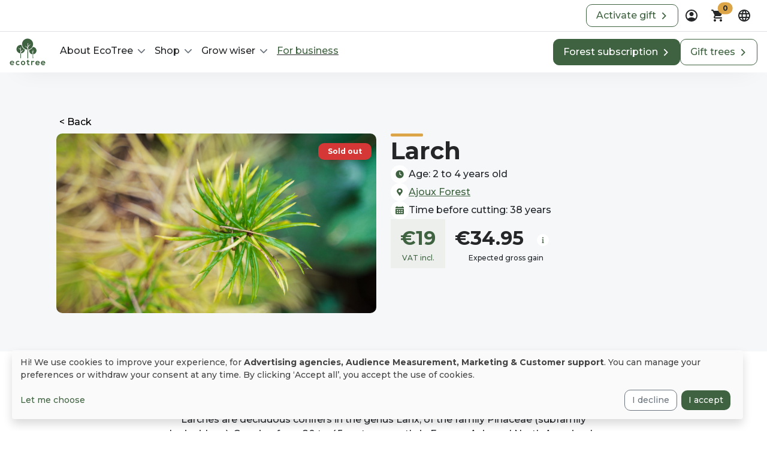

--- FILE ---
content_type: text/css
request_url: https://cdn.ecotree.green/app/ecotree.d1d53f27.css
body_size: 20076
content:
.lh-base{line-height:1.7rem}.close:not(:disabled):not(.disabled){color:#fff;opacity:1;text-shadow:none}.close:focus,.close:hover,.close:not(:disabled):not(.disabled):focus,.close:not(:disabled):not(.disabled):hover{color:#fff;opacity:.8}#alert-cookie.alert-cookie{background-color:#212529;border:1px solid #212529;border-radius:0;color:#fff}#alert-cookie.alert-cookie.fixed-bottom{margin:0}#alert-cookie.alert-cookie p{color:#fff;font-size:.8rem;font-weight:300;margin-bottom:0}#alert-cookie.alert-cookie a{color:#198754;display:inline-block;position:relative;text-decoration:none}.badge-promo{color:#fff;font-size:.9rem;left:10px;line-height:.95rem;padding:.3rem .5rem;position:absolute;top:10px}.trees-deck .badge-promo{left:20px;top:20px}.badge-offert{left:30%;position:absolute;top:0}:root{--body-bg:linear-gradient(135deg,#f5f7fa,#c3cfe2);--msger-bg:#fff;--border:2px solid #ddd;--left-msg-bg:#ececec;--right-msg-bg:#3f6341}button.chatbox-open{background-color:transparent;background-color:#3f6341;background-position:50%;background-repeat:no-repeat;border:0;border-radius:50%;bottom:0;box-shadow:0 8px 24px rgba(0,0,0,.2);color:inherit;color:#fff;cursor:pointer;height:52px;margin:16px;outline:0!important;position:fixed;right:0;width:52px}.chatbox textarea{background-color:none;border:0;box-sizing:border-box;color:#888;font-family:inherit;font-size:16px;line-height:24px;margin:0;outline:0!important;overflow:hidden;padding:0 8px;resize:none;width:100%}.chatbox textarea::placeholder{color:#888}.chatbox-popup{background-color:#fff;border-radius:16px;bottom:84px;box-shadow:5px 5px 25px 0 rgba(46,61,73,.2);display:flex;flex-direction:column;height:auto;max-height:75vh;position:absolute;position:fixed;right:16px;width:377px}.chatbox-popup .chatbox-popup__header{align-items:center;background-color:#3f6341;border-top-left-radius:12px;border-top-right-radius:12px;box-sizing:border-box;color:#fff;display:flex;justify-content:space-around;padding:.5rem;width:100%}.chatbox-popup .chatbox-popup__header .chatbox-popup__avatar{background-color:#3f6341;border:5px solid rgba(0,0,0,.1);border-radius:50%;margin-top:-32px}.chatbox-popup .chatbox-popup__main{box-sizing:border-box;color:#888;line-height:24px;padding:32px 16px;text-align:center;width:100%}.chatbox-popup .chatbox-popup__footer{align-items:center;border-bottom-left-radius:12px;border-bottom-right-radius:12px;border-top:1px solid #ddd;box-sizing:border-box;display:flex;justify-content:space-around;padding:16px;width:100%}.msger-chat{flex:1;overflow-y:auto;padding:10px}.msger-chat::-webkit-scrollbar{width:6px}.msger-chat::-webkit-scrollbar-track{background:#ddd}.msger-chat::-webkit-scrollbar-thumb{background:#bdbdbd}.msg{align-items:flex-end;display:flex;margin-bottom:10px}.msg:last-of-type{margin:0}.msg-img{background:#ddd;background-position:50%;background-repeat:no-repeat;background-size:cover;border-radius:50%;height:50px;margin-right:10px;width:50px}.msg-bubble{background:var(--left-msg-bg);border-radius:.5rem;max-width:450px;padding:.25rem .75rem}.msg-info{align-items:center;display:flex;justify-content:space-between}.msg-info-name{font-weight:700;margin-right:10px}.msg-info-time{font-size:.85em}.left-msg .msg-bubble{border-bottom-left-radius:0}.right-msg{flex-direction:row-reverse}.right-msg .msg-bubble{background:var(--right-msg-bg);border-bottom-right-radius:0;color:#fff}.right-msg .msg-img{margin:0 0 0 10px}.msger-chat{background-color:#fcfcfe}.lesson-deck .card{background:#adb5bd;border-radius:.625rem;margin:0 7px 20px;min-height:22rem;overflow:hidden}.lesson-deck .card img{border-top-left-radius:.625rem;border-top-right-radius:.625rem}.lesson-deck .card.coming-soon{border:2px dashed #dee2e6}.lesson-card{position:relative}.lesson-card[aria-expanded=true]:after{border-bottom:3px solid var(--darkgreen)!important;bottom:0;content:"";margin-left:auto;margin-right:auto;width:33%}.form-add-tree .expected-gain,.form-add-tree .expected-gain-outline,.form-add-tree .price{cursor:pointer;font-size:1.1rem;font-weight:700;line-height:1rem;padding:5px 10px}.form-add-tree .expected-gain{color:#ffc107}.form-add-tree .expected-gain-outline{background-color:#fff;color:#ffc107}.form-add-tree .price{border:1px solid transparent;color:#198754}.form-add-tree .expected-gain small,.form-add-tree .expected-gain-outline small,.form-add-tree .price small{font-size:.8rem}.form-add-tree .expected-gain small,.form-add-tree .expected-gain-outline small{font-weight:600}.form-add-tree .price small{color:#212529}.form-add-tree{font-size:.9rem;font-weight:400;line-height:.9rem;text-align:justify}.input-spinner-group .input-group .form-control{color:#212529;font-weight:500}.input-spinner-group .input-group-lg .btn-decrement,.input-spinner-group .input-group-lg .btn-increment{padding:.5rem 0!important}.input-spinner-group .btn-decrement,.input-spinner-group .btn-increment{border-radius:.5rem;padding:.3rem!important}.irs{-webkit-touch-callout:none;-webkit-user-select:none;-khtml-user-select:none;-moz-user-select:none;-ms-user-select:none;user-select:none}.irs,.irs-line{display:block;position:relative}.irs-line{outline:none!important;overflow:hidden}.irs-line-left,.irs-line-mid,.irs-line-right{display:block;position:absolute;top:0}.irs-line-left{left:0;width:11%}.irs-line-mid{left:9%;width:82%}.irs-line-right{right:0;width:11%}.irs-bar{width:0}.irs-bar,.irs-bar-edge{display:block;left:0;position:absolute}.irs-bar-edge{top:0}.irs-shadow{display:none;left:0;position:absolute;width:0}.irs-slider{display:block;position:absolute;z-index:1}.irs-slider.type_last{z-index:2}.irs-min{left:0}.irs-max,.irs-min{cursor:default;display:block;position:absolute}.irs-max{right:0}.irs-from,.irs-single,.irs-to{cursor:default;display:block;left:0;position:absolute;top:0;white-space:nowrap}.irs-grid{bottom:0;display:none;height:20px;left:0;position:absolute;width:100%}.irs-with-grid .irs-grid{display:block}.irs-grid-pol{background-color:#212529;height:8px;left:0;position:absolute;top:0;width:1px}.irs-grid-pol.small{height:4px}.irs-grid-text{bottom:0;color:#212529;font-size:9px;left:0;line-height:9px;padding:0 3px;position:absolute;text-align:center;white-space:nowrap}.irs-disable-mask{background-color:#212529;cursor:default;display:block;height:100%;left:-1%;position:absolute;top:0;width:102%;z-index:2}.lt-ie9 .irs-disable-mask{background-color:#212529;cursor:not-allowed;filter:alpha(opacity=0)}.irs-disabled{opacity:.4}.irs-hidden-input{background:none!important;border-color:transparent!important;border-style:solid!important;display:block!important;font-size:0!important;height:0!important;left:0!important;line-height:0!important;margin:0!important;outline:none!important;padding:0!important;position:absolute!important;top:0!important;width:0!important;z-index:-9999!important}.irs{height:70px}.irs-with-grid{height:90px}.irs-line{background-color:#e9ecef;border:1px solid #ced4da;border-radius:.25rem;-moz-border-radius:.25rem;height:25px;top:33px}.irs-line-left,.irs-line-mid,.irs-line-right{height:23px}.irs-bar{border-bottom:1px solid #ced4da;border-top:1px solid #ced4da}.irs-bar,.irs-bar-edge{background-color:#198754;height:25px;top:33px}.irs-bar-edge{border:1px solid #ced4da;border-radius:.25rem 0 0 .25rem;-moz-border-radius:.25rem 0 0 .25rem;border-right:0;font-weight:700;width:14px}.irs-shadow{background-color:#212529;border-radius:5px;-moz-border-radius:5px;height:2px;opacity:.3;top:38px}.lt-ie9 .irs-shadow{filter:alpha(opacity=30)}.irs-slider{background-color:#f8f9fa;border:1px solid #ced4da;border-radius:1rem;-moz-border-radius:1rem;box-shadow:1px 1px 3px rgba(33,37,41,.3);cursor:pointer;height:42px;top:25px;width:20px}.irs-slider.state_hover,.irs-slider:hover{background-color:#fff}.irs-max,.irs-min{background-color:rgba(33,37,41,.1);border-radius:.25rem;-moz-border-radius:.25rem;color:#343a40;font-size:12px;line-height:1.333;padding:1px 5px;text-shadow:none;top:0}.lt-ie9 .irs-max,.lt-ie9 .irs-min{background:#495057}.irs-from,.irs-single,.irs-to{background-color:#ffc107;border-radius:.25rem;-moz-border-radius:.25rem;color:#fff;font-size:14px;font-weight:700;line-height:1.333;padding:1px 5px;text-shadow:none;text-shadow:1px 1px 1px rgba(33,37,41,.3)}.lt-ie9 .irs-from,.lt-ie9 .irs-single,.lt-ie9 .irs-to{background:#adb5bd}.irs-grid{height:27px}.irs-grid-pol{background:#198754;opacity:.5}.irs-grid-pol.small{background-color:#adb5bd}.irs-grid-text{bottom:5px;color:#343a40;font-size:11px}.width-5px{width:5px}.width-10px{width:10px}.width-15px{width:15px}.width-20px{width:20px}.width-25px{width:25px}.width-30px{width:30px}.width-35px{width:35px}.width-40px{width:40px}.width-45px{width:45px}.width-50px{width:50px}.width-55px{width:55px}.width-60px{width:60px}.width-65px{width:65px}.width-70px{width:70px}.width-75px{width:75px}.width-80px{width:80px}.width-85px{width:85px}.width-90px{width:90px}.width-95px{width:95px}.width-100px{width:100px}.width-105px{width:105px}.width-110px{width:110px}.width-115px{width:115px}.width-120px{width:120px}.width-125px{width:125px}.width-130px{width:130px}.width-135px{width:135px}.width-140px{width:140px}.width-145px{width:145px}.width-150px{width:150px}.width-155px{width:155px}.width-160px{width:160px}.width-170px{width:170px}.width-175px{width:175px}.width-180px{width:180px}.width-185px{width:185px}.width-190px{width:190px}.width-195px{width:195px}.width-205px{width:205px}.width-210px{width:210px}.width-215px{width:215px}.width-225px{width:225px}.width-230px{width:230px}.width-235px{width:235px}.width-240px{width:240px}.width-245px{width:245px}.width-250px{width:250px}.width-255px{width:255px}.width-260px{width:260px}.width-265px{width:265px}.width-270px{width:270px}.width-275px{width:275px}.width-280px{width:280px}.width-285px{width:285px}.width-290px{width:290px}.width-295px{width:295px}.width-305px{width:305px}.width-310px{width:310px}.width-315px{width:315px}.width-320px{width:320px}.width-325px{width:325px}.width-335px{width:335px}.width-340px{width:340px}.width-345px{width:345px}.width-350px{width:350px}.width-355px{width:355px}.width-360px{width:360px}.width-365px{width:365px}.width-370px{width:370px}.width-375px{width:375px}.width-380px{width:380px}.width-385px{width:385px}.width-390px{width:390px}.width-395px{width:395px}.width-405px{width:405px}.width-410px{width:410px}.width-415px{width:415px}.width-420px{width:420px}.width-425px{width:425px}.width-430px{width:430px}.width-435px{width:435px}.width-445px{width:445px}.width-450px{width:450px}.width-455px{width:455px}.width-460px{width:460px}.width-465px{width:465px}.width-470px{width:470px}.width-475px{width:475px}.width-480px{width:480px}.width-485px{width:485px}.width-490px{width:490px}.width-500px{width:500px}.width-505px{width:505px}.width-510px{width:510px}.width-515px{width:515px}.width-520px{width:520px}.width-525px{width:525px}.width-530px{width:530px}.width-535px{width:535px}.width-540px{width:540px}.width-545px{width:545px}.width-550px{width:550px}.width-128px{width:128px}.width-384px{width:384px}.width-640px{width:640px}.width-896px{width:896px}.width-1152px{width:1152px}.width-1408px{width:1408px}.width-1664px{width:1664px}.width-1920px{width:1920px}.width-2176px{width:2176px}.width-2432px{width:2432px}.width-2688px{width:2688px}.width-2944px{width:2944px}.width-3456px{width:3456px}.width-3712px{width:3712px}.width-3968px{width:3968px}.width-4224px{width:4224px}.width-4480px{width:4480px}.width-4736px{width:4736px}.width-4992px{width:4992px}.width-5248px{width:5248px}.width-5504px{width:5504px}.width-5760px{width:5760px}.width-6016px{width:6016px}.width-6272px{width:6272px}.width-6528px{width:6528px}.width-6784px{width:6784px}.width-7296px{width:7296px}.width-7552px{width:7552px}.width-7808px{width:7808px}.width-8064px{width:8064px}.width-8320px{width:8320px}.width-8576px{width:8576px}.width-8832px{width:8832px}.width-9088px{width:9088px}.width-9344px{width:9344px}.width-9856px{width:9856px}.width-10112px{width:10112px}.width-10368px{width:10368px}.width-10624px{width:10624px}.width-10880px{width:10880px}.width-11136px{width:11136px}.width-11392px{width:11392px}.width-11648px{width:11648px}.width-11904px{width:11904px}.width-12160px{width:12160px}.width-12416px{width:12416px}.width-12672px{width:12672px}.width-12928px{width:12928px}.width-13184px{width:13184px}.width-13440px{width:13440px}.width-13696px{width:13696px}.width-13952px{width:13952px}.width-14208px{width:14208px}.width-14464px{width:14464px}.width-14720px{width:14720px}.width-14976px{width:14976px}.width-15232px{width:15232px}.width-15488px{width:15488px}.width-15744px{width:15744px}.width-16256px{width:16256px}.width-165px{width:165px}.width-330px{width:330px}.width-495px{width:495px}.width-825px{width:825px}.width-990px{width:990px}.width-1155px{width:1155px}.width-1485px{width:1485px}.width-1650px{width:1650px}.width-1815px{width:1815px}.width-2145px{width:2145px}.width-2310px{width:2310px}.width-2475px{width:2475px}.width-2805px{width:2805px}.width-2970px{width:2970px}.width-3135px{width:3135px}.width-3465px{width:3465px}.width-3630px{width:3630px}.width-3795px{width:3795px}.width-4125px{width:4125px}.width-4290px{width:4290px}.width-4455px{width:4455px}.width-4785px{width:4785px}.width-4950px{width:4950px}.width-5115px{width:5115px}.width-5445px{width:5445px}.width-5610px{width:5610px}.width-5775px{width:5775px}.width-6105px{width:6105px}.width-6270px{width:6270px}.width-6435px{width:6435px}.width-6765px{width:6765px}.width-6930px{width:6930px}.width-7095px{width:7095px}.width-7425px{width:7425px}.width-7590px{width:7590px}.width-7755px{width:7755px}.width-8085px{width:8085px}.width-8250px{width:8250px}.width-8415px{width:8415px}.width-8745px{width:8745px}.width-8910px{width:8910px}.width-9075px{width:9075px}.width-9405px{width:9405px}.width-9570px{width:9570px}.width-9735px{width:9735px}.width-10065px{width:10065px}.width-10230px{width:10230px}.width-10395px{width:10395px}.width-10725px{width:10725px}.width-10890px{width:10890px}.width-11055px{width:11055px}.width-11385px{width:11385px}.width-11550px{width:11550px}.width-11715px{width:11715px}.width-12045px{width:12045px}.width-12210px{width:12210px}.width-12375px{width:12375px}.width-12705px{width:12705px}.width-12870px{width:12870px}.width-13035px{width:13035px}.width-13365px{width:13365px}.width-13530px{width:13530px}.width-13695px{width:13695px}.width-14025px{width:14025px}.width-14190px{width:14190px}.width-14355px{width:14355px}.width-14685px{width:14685px}.width-14850px{width:14850px}.width-15015px{width:15015px}.width-15345px{width:15345px}.width-15510px{width:15510px}.width-15675px{width:15675px}.width-16005px{width:16005px}.width-16170px{width:16170px}.width-16335px{width:16335px}.width-16665px{width:16665px}.width-16830px{width:16830px}.width-16995px{width:16995px}.width-17325px{width:17325px}.width-17490px{width:17490px}.width-17655px{width:17655px}.width-17985px{width:17985px}.width-18150px{width:18150px}.width-18315px{width:18315px}.width-18645px{width:18645px}.width-18810px{width:18810px}.width-18975px{width:18975px}.width-19305px{width:19305px}.width-19470px{width:19470px}.width-19635px{width:19635px}.width-19965px{width:19965px}.width-20130px{width:20130px}.width-20295px{width:20295px}.width-20625px{width:20625px}.width-20790px{width:20790px}.width-20955px{width:20955px}.width-21285px{width:21285px}.width-21450px{width:21450px}.width-21615px{width:21615px}.width-21945px{width:21945px}.width-22110px{width:22110px}.width-22275px{width:22275px}.width-22605px{width:22605px}.width-22770px{width:22770px}.width-22935px{width:22935px}.width-23265px{width:23265px}.width-23430px{width:23430px}.width-23595px{width:23595px}.width-23925px{width:23925px}.width-24090px{width:24090px}.width-24255px{width:24255px}.width-24585px{width:24585px}.width-24750px{width:24750px}.width-24915px{width:24915px}.width-25245px{width:25245px}.width-25410px{width:25410px}.width-25575px{width:25575px}.width-25905px{width:25905px}.width-26070px{width:26070px}.width-26235px{width:26235px}.width-26565px{width:26565px}.width-26730px{width:26730px}.width-26895px{width:26895px}.width-27225px{width:27225px}.width-200px{width:200px}.width-400px{width:400px}.width-800px{width:800px}.width-1000px{width:1000px}.width-1400px{width:1400px}.width-1600px{width:1600px}.width-2000px{width:2000px}.width-2600px{width:2600px}.width-2800px{width:2800px}.width-3200px{width:3200px}.width-3400px{width:3400px}.width-3800px{width:3800px}.width-4000px{width:4000px}.width-4600px{width:4600px}.width-5000px{width:5000px}.width-5200px{width:5200px}.width-5600px{width:5600px}.width-5800px{width:5800px}.width-6200px{width:6200px}.width-6800px{width:6800px}.width-7000px{width:7000px}.width-7400px{width:7400px}.width-7600px{width:7600px}.width-8000px{width:8000px}.width-8200px{width:8200px}.width-8600px{width:8600px}.width-9200px{width:9200px}.width-9400px{width:9400px}.width-9800px{width:9800px}.width-10000px{width:10000px}.width-10400px{width:10400px}.width-10600px{width:10600px}.width-11200px{width:11200px}.width-11600px{width:11600px}.width-11800px{width:11800px}.width-12200px{width:12200px}.width-12400px{width:12400px}.width-13000px{width:13000px}.width-13400px{width:13400px}.width-13600px{width:13600px}.width-14000px{width:14000px}.width-14200px{width:14200px}.width-14600px{width:14600px}.width-14800px{width:14800px}.width-15200px{width:15200px}.width-15800px{width:15800px}.width-16000px{width:16000px}.width-16400px{width:16400px}.width-16600px{width:16600px}.width-17000px{width:17000px}.width-17200px{width:17200px}.width-17800px{width:17800px}.width-18200px{width:18200px}.width-18400px{width:18400px}.width-18800px{width:18800px}.width-19000px{width:19000px}.width-19400px{width:19400px}.width-19600px{width:19600px}.width-20000px{width:20000px}.width-20200px{width:20200px}.width-20600px{width:20600px}.width-20800px{width:20800px}.width-21200px{width:21200px}.width-21400px{width:21400px}.width-21800px{width:21800px}.width-22400px{width:22400px}.width-22600px{width:22600px}.width-23000px{width:23000px}.width-23200px{width:23200px}.width-23600px{width:23600px}.width-23800px{width:23800px}.width-24400px{width:24400px}.width-24800px{width:24800px}.width-25000px{width:25000px}.width-25400px{width:25400px}.width-26000px{width:26000px}.width-26200px{width:26200px}.width-26600px{width:26600px}.width-26800px{width:26800px}.width-27200px{width:27200px}.width-27400px{width:27400px}.width-27800px{width:27800px}.width-28000px{width:28000px}.width-28400px{width:28400px}.width-29000px{width:29000px}.width-29200px{width:29200px}.width-29600px{width:29600px}.width-29800px{width:29800px}.width-30200px{width:30200px}.width-30400px{width:30400px}.width-31000px{width:31000px}.width-31400px{width:31400px}.width-31600px{width:31600px}.width-32200px{width:32200px}.width-32600px{width:32600px}.width-32800px{width:32800px}.width-33200px{width:33200px}.width-33400px{width:33400px}.width-33800px{width:33800px}.width-34000px{width:34000px}.width-34400px{width:34400px}.width-34600px{width:34600px}.width-35000px{width:35000px}.width-35600px{width:35600px}.width-35800px{width:35800px}.width-36200px{width:36200px}.width-36400px{width:36400px}.width-36800px{width:36800px}.width-37000px{width:37000px}.width-37600px{width:37600px}.width-38000px{width:38000px}.width-38200px{width:38200px}.width-38600px{width:38600px}.width-38800px{width:38800px}.width-39200px{width:39200px}.width-39400px{width:39400px}.width-39800px{width:39800px}.width-40000px{width:40000px}.width-220px{width:220px}.width-440px{width:440px}.width-660px{width:660px}.width-880px{width:880px}.width-1100px{width:1100px}.width-1320px{width:1320px}.width-1540px{width:1540px}.width-1760px{width:1760px}.width-1980px{width:1980px}.width-2200px{width:2200px}.width-2420px{width:2420px}.width-2640px{width:2640px}.width-2860px{width:2860px}.width-3080px{width:3080px}.width-3520px{width:3520px}.width-3740px{width:3740px}.width-3960px{width:3960px}.width-4180px{width:4180px}.width-4400px{width:4400px}.width-4620px{width:4620px}.width-4840px{width:4840px}.width-5060px{width:5060px}.width-5280px{width:5280px}.width-5500px{width:5500px}.width-5720px{width:5720px}.width-5940px{width:5940px}.width-6160px{width:6160px}.width-6380px{width:6380px}.width-6820px{width:6820px}.width-7040px{width:7040px}.width-7260px{width:7260px}.width-7480px{width:7480px}.width-7700px{width:7700px}.width-7920px{width:7920px}.width-8140px{width:8140px}.width-8360px{width:8360px}.width-8580px{width:8580px}.width-8800px{width:8800px}.width-9020px{width:9020px}.width-9240px{width:9240px}.width-9460px{width:9460px}.width-9680px{width:9680px}.width-10120px{width:10120px}.width-10340px{width:10340px}.width-10560px{width:10560px}.width-10780px{width:10780px}.width-11000px{width:11000px}.width-11220px{width:11220px}.width-11440px{width:11440px}.width-11660px{width:11660px}.width-11880px{width:11880px}.width-12100px{width:12100px}.width-12320px{width:12320px}.width-12540px{width:12540px}.width-12760px{width:12760px}.width-12980px{width:12980px}.width-13420px{width:13420px}.width-13640px{width:13640px}.width-13860px{width:13860px}.width-14300px{width:14300px}.width-14520px{width:14520px}.width-14740px{width:14740px}.width-14960px{width:14960px}.width-15180px{width:15180px}.width-15400px{width:15400px}.width-15620px{width:15620px}.width-15840px{width:15840px}.width-16060px{width:16060px}.width-16280px{width:16280px}.width-16720px{width:16720px}.width-16940px{width:16940px}.width-17160px{width:17160px}.width-17380px{width:17380px}.width-17600px{width:17600px}.width-17820px{width:17820px}.width-18040px{width:18040px}.width-18260px{width:18260px}.width-18480px{width:18480px}.width-18700px{width:18700px}.width-18920px{width:18920px}.width-19140px{width:19140px}.width-19360px{width:19360px}.width-19580px{width:19580px}.width-20020px{width:20020px}.width-20240px{width:20240px}.width-20460px{width:20460px}.width-20680px{width:20680px}.width-20900px{width:20900px}.width-21120px{width:21120px}.width-21340px{width:21340px}.width-21560px{width:21560px}.width-21780px{width:21780px}.width-22000px{width:22000px}.width-22220px{width:22220px}.width-22440px{width:22440px}.width-22660px{width:22660px}.width-22880px{width:22880px}.width-23320px{width:23320px}.width-23540px{width:23540px}.width-23760px{width:23760px}.width-23980px{width:23980px}.width-24200px{width:24200px}.width-24420px{width:24420px}.width-24640px{width:24640px}.width-24860px{width:24860px}.width-25080px{width:25080px}.width-25300px{width:25300px}.width-25520px{width:25520px}.width-25740px{width:25740px}.width-25960px{width:25960px}.width-26180px{width:26180px}.width-26620px{width:26620px}.width-26840px{width:26840px}.width-27060px{width:27060px}.width-27280px{width:27280px}.width-27500px{width:27500px}.width-27720px{width:27720px}.width-27940px{width:27940px}.width-28380px{width:28380px}.width-28600px{width:28600px}.width-28820px{width:28820px}.width-29040px{width:29040px}.width-29260px{width:29260px}.width-29480px{width:29480px}.width-29920px{width:29920px}.width-30140px{width:30140px}.width-30360px{width:30360px}.width-30580px{width:30580px}.width-30800px{width:30800px}.width-31020px{width:31020px}.width-31240px{width:31240px}.width-31460px{width:31460px}.width-31680px{width:31680px}.width-31900px{width:31900px}.width-32120px{width:32120px}.width-32340px{width:32340px}.width-32560px{width:32560px}.width-32780px{width:32780px}.width-33220px{width:33220px}.width-33440px{width:33440px}.width-33660px{width:33660px}.width-33880px{width:33880px}.width-34100px{width:34100px}.width-34320px{width:34320px}.width-34540px{width:34540px}.width-34760px{width:34760px}.width-34980px{width:34980px}.width-35200px{width:35200px}.width-35420px{width:35420px}.width-35640px{width:35640px}.width-35860px{width:35860px}.width-36080px{width:36080px}.width-36520px{width:36520px}.width-36740px{width:36740px}.width-36960px{width:36960px}.width-37180px{width:37180px}.width-37400px{width:37400px}.width-37620px{width:37620px}.width-37840px{width:37840px}.width-38060px{width:38060px}.width-38280px{width:38280px}.width-38500px{width:38500px}.width-38720px{width:38720px}.width-38940px{width:38940px}.width-39160px{width:39160px}.width-39380px{width:39380px}.width-39820px{width:39820px}.width-40040px{width:40040px}.width-40260px{width:40260px}.width-40480px{width:40480px}.width-40700px{width:40700px}.width-40920px{width:40920px}.width-41140px{width:41140px}.width-41360px{width:41360px}.width-41580px{width:41580px}.width-41800px{width:41800px}.width-42020px{width:42020px}.width-42460px{width:42460px}.width-42680px{width:42680px}.width-43120px{width:43120px}.width-43340px{width:43340px}.width-43560px{width:43560px}.width-43780px{width:43780px}.width-44000px{width:44000px}.width-44220px{width:44220px}.width-44440px{width:44440px}.width-44660px{width:44660px}.width-44880px{width:44880px}.width-45100px{width:45100px}.width-45320px{width:45320px}.width-45540px{width:45540px}.width-45760px{width:45760px}.width-45980px{width:45980px}.width-46420px{width:46420px}.width-46640px{width:46640px}.width-46860px{width:46860px}.width-47080px{width:47080px}.width-47300px{width:47300px}.width-47520px{width:47520px}.width-47740px{width:47740px}.width-47960px{width:47960px}.width-48180px{width:48180px}.width-48400px{width:48400px}.width-256px{width:256px}.width-512px{width:512px}.width-768px{width:768px}.width-1024px{width:1024px}.width-1280px{width:1280px}.width-1536px{width:1536px}.width-1792px{width:1792px}.width-2048px{width:2048px}.width-2304px{width:2304px}.width-2560px{width:2560px}.width-2816px{width:2816px}.width-3072px{width:3072px}.width-3328px{width:3328px}.width-3584px{width:3584px}.width-3840px{width:3840px}.width-4096px{width:4096px}.width-4352px{width:4352px}.width-4608px{width:4608px}.width-4864px{width:4864px}.width-5120px{width:5120px}.width-5376px{width:5376px}.width-5632px{width:5632px}.width-5888px{width:5888px}.width-6144px{width:6144px}.width-6400px{width:6400px}.width-6656px{width:6656px}.width-6912px{width:6912px}.width-7168px{width:7168px}.width-7424px{width:7424px}.width-7680px{width:7680px}.width-7936px{width:7936px}.width-8192px{width:8192px}.width-8448px{width:8448px}.width-8704px{width:8704px}.width-8960px{width:8960px}.width-9216px{width:9216px}.width-9472px{width:9472px}.width-9728px{width:9728px}.width-9984px{width:9984px}.width-10240px{width:10240px}.width-10496px{width:10496px}.width-10752px{width:10752px}.width-11008px{width:11008px}.width-11264px{width:11264px}.width-11520px{width:11520px}.width-11776px{width:11776px}.width-12032px{width:12032px}.width-12288px{width:12288px}.width-12544px{width:12544px}.width-12800px{width:12800px}.width-13056px{width:13056px}.width-13312px{width:13312px}.width-13568px{width:13568px}.width-13824px{width:13824px}.width-14080px{width:14080px}.width-14336px{width:14336px}.width-14592px{width:14592px}.width-14848px{width:14848px}.width-15104px{width:15104px}.width-15360px{width:15360px}.width-15616px{width:15616px}.width-15872px{width:15872px}.width-16128px{width:16128px}.width-16384px{width:16384px}.width-16640px{width:16640px}.width-16896px{width:16896px}.width-17152px{width:17152px}.width-17408px{width:17408px}.width-17664px{width:17664px}.width-17920px{width:17920px}.width-18176px{width:18176px}.width-18432px{width:18432px}.width-18688px{width:18688px}.width-18944px{width:18944px}.width-19456px{width:19456px}.width-19712px{width:19712px}.width-19968px{width:19968px}.width-20224px{width:20224px}.width-20480px{width:20480px}.width-20736px{width:20736px}.width-20992px{width:20992px}.width-21248px{width:21248px}.width-21504px{width:21504px}.width-21760px{width:21760px}.width-22016px{width:22016px}.width-22272px{width:22272px}.width-22528px{width:22528px}.width-22784px{width:22784px}.width-23040px{width:23040px}.width-23296px{width:23296px}.width-23552px{width:23552px}.width-23808px{width:23808px}.width-24064px{width:24064px}.width-24320px{width:24320px}.width-24576px{width:24576px}.width-24832px{width:24832px}.width-25088px{width:25088px}.width-25344px{width:25344px}.width-25600px{width:25600px}.width-25856px{width:25856px}.width-26112px{width:26112px}.width-26368px{width:26368px}.width-26624px{width:26624px}.width-26880px{width:26880px}.width-27136px{width:27136px}.width-27392px{width:27392px}.width-27648px{width:27648px}.width-27904px{width:27904px}.width-28160px{width:28160px}.width-28416px{width:28416px}.width-28672px{width:28672px}.width-28928px{width:28928px}.width-29184px{width:29184px}.width-29440px{width:29440px}.width-29696px{width:29696px}.width-29952px{width:29952px}.width-30208px{width:30208px}.width-30464px{width:30464px}.width-30720px{width:30720px}.width-30976px{width:30976px}.width-31232px{width:31232px}.width-31488px{width:31488px}.width-31744px{width:31744px}.width-32000px{width:32000px}.width-32256px{width:32256px}.width-32512px{width:32512px}.width-32768px{width:32768px}.width-33024px{width:33024px}.width-33280px{width:33280px}.width-33536px{width:33536px}.width-33792px{width:33792px}.width-34048px{width:34048px}.width-34304px{width:34304px}.width-34560px{width:34560px}.width-34816px{width:34816px}.width-35072px{width:35072px}.width-35328px{width:35328px}.width-35584px{width:35584px}.width-35840px{width:35840px}.width-36096px{width:36096px}.width-36352px{width:36352px}.width-36608px{width:36608px}.width-36864px{width:36864px}.width-37120px{width:37120px}.width-37376px{width:37376px}.width-37632px{width:37632px}.width-37888px{width:37888px}.width-38144px{width:38144px}.width-38656px{width:38656px}.width-38912px{width:38912px}.width-39168px{width:39168px}.width-39424px{width:39424px}.width-39680px{width:39680px}.width-39936px{width:39936px}.width-40192px{width:40192px}.width-40448px{width:40448px}.width-40704px{width:40704px}.width-40960px{width:40960px}.width-41216px{width:41216px}.width-41472px{width:41472px}.width-41728px{width:41728px}.width-41984px{width:41984px}.width-42240px{width:42240px}.width-42496px{width:42496px}.width-42752px{width:42752px}.width-43008px{width:43008px}.width-43264px{width:43264px}.width-43520px{width:43520px}.width-43776px{width:43776px}.width-44032px{width:44032px}.width-44288px{width:44288px}.width-44544px{width:44544px}.width-44800px{width:44800px}.width-45056px{width:45056px}.width-45312px{width:45312px}.width-45568px{width:45568px}.width-45824px{width:45824px}.width-46080px{width:46080px}.width-46336px{width:46336px}.width-46592px{width:46592px}.width-46848px{width:46848px}.width-47104px{width:47104px}.width-47360px{width:47360px}.width-47616px{width:47616px}.width-47872px{width:47872px}.width-48128px{width:48128px}.width-48384px{width:48384px}.width-48640px{width:48640px}.width-48896px{width:48896px}.width-49152px{width:49152px}.width-49408px{width:49408px}.width-49664px{width:49664px}.width-49920px{width:49920px}.width-50176px{width:50176px}.width-50432px{width:50432px}.width-50688px{width:50688px}.width-50944px{width:50944px}.width-51200px{width:51200px}.width-51456px{width:51456px}.width-51712px{width:51712px}.width-51968px{width:51968px}.width-52224px{width:52224px}.width-52480px{width:52480px}.width-52736px{width:52736px}.width-52992px{width:52992px}.width-53248px{width:53248px}.width-53504px{width:53504px}.width-53760px{width:53760px}.width-54016px{width:54016px}.width-54272px{width:54272px}.width-54528px{width:54528px}.width-54784px{width:54784px}.width-55040px{width:55040px}.width-55296px{width:55296px}.width-55552px{width:55552px}.width-55808px{width:55808px}.width-56064px{width:56064px}.width-56320px{width:56320px}.width-56576px{width:56576px}.width-56832px{width:56832px}.width-57088px{width:57088px}.width-57344px{width:57344px}.width-57856px{width:57856px}.width-58112px{width:58112px}.width-58368px{width:58368px}.width-58624px{width:58624px}.width-58880px{width:58880px}.width-59136px{width:59136px}.width-59392px{width:59392px}.width-59648px{width:59648px}.width-59904px{width:59904px}.width-60160px{width:60160px}.width-60416px{width:60416px}.width-60672px{width:60672px}.width-60928px{width:60928px}.width-61184px{width:61184px}.width-61440px{width:61440px}.width-61696px{width:61696px}.width-61952px{width:61952px}.width-62208px{width:62208px}.width-62464px{width:62464px}.width-62720px{width:62720px}.width-62976px{width:62976px}.width-63232px{width:63232px}.width-63488px{width:63488px}.width-63744px{width:63744px}.width-64000px{width:64000px}.width-64256px{width:64256px}.width-64512px{width:64512px}.width-64768px{width:64768px}.width-65024px{width:65024px}.width-65280px{width:65280px}.width-65536px{width:65536px}.width-300px{width:300px}.width-600px{width:600px}.width-900px{width:900px}.width-1200px{width:1200px}.width-1500px{width:1500px}.width-1800px{width:1800px}.width-2100px{width:2100px}.width-2400px{width:2400px}.width-2700px{width:2700px}.width-3000px{width:3000px}.width-3300px{width:3300px}.width-3600px{width:3600px}.width-3900px{width:3900px}.width-4200px{width:4200px}.width-4500px{width:4500px}.width-4800px{width:4800px}.width-5100px{width:5100px}.width-5400px{width:5400px}.width-5700px{width:5700px}.width-6000px{width:6000px}.width-6300px{width:6300px}.width-6600px{width:6600px}.width-6900px{width:6900px}.width-7200px{width:7200px}.width-7500px{width:7500px}.width-7800px{width:7800px}.width-8100px{width:8100px}.width-8400px{width:8400px}.width-8700px{width:8700px}.width-9000px{width:9000px}.width-9300px{width:9300px}.width-9600px{width:9600px}.width-9900px{width:9900px}.width-10200px{width:10200px}.width-10500px{width:10500px}.width-10800px{width:10800px}.width-11100px{width:11100px}.width-11400px{width:11400px}.width-11700px{width:11700px}.width-12000px{width:12000px}.width-12300px{width:12300px}.width-12600px{width:12600px}.width-12900px{width:12900px}.width-13200px{width:13200px}.width-13500px{width:13500px}.width-13800px{width:13800px}.width-14100px{width:14100px}.width-14400px{width:14400px}.width-14700px{width:14700px}.width-15000px{width:15000px}.width-15300px{width:15300px}.width-15600px{width:15600px}.width-15900px{width:15900px}.width-16200px{width:16200px}.width-16500px{width:16500px}.width-16800px{width:16800px}.width-17100px{width:17100px}.width-17400px{width:17400px}.width-17700px{width:17700px}.width-18000px{width:18000px}.width-18300px{width:18300px}.width-18600px{width:18600px}.width-18900px{width:18900px}.width-19200px{width:19200px}.width-19500px{width:19500px}.width-19800px{width:19800px}.width-20100px{width:20100px}.width-20400px{width:20400px}.width-20700px{width:20700px}.width-21000px{width:21000px}.width-21300px{width:21300px}.width-21600px{width:21600px}.width-21900px{width:21900px}.width-22200px{width:22200px}.width-22500px{width:22500px}.width-22800px{width:22800px}.width-23100px{width:23100px}.width-23400px{width:23400px}.width-23700px{width:23700px}.width-24000px{width:24000px}.width-24300px{width:24300px}.width-24600px{width:24600px}.width-24900px{width:24900px}.width-25200px{width:25200px}.width-25500px{width:25500px}.width-25800px{width:25800px}.width-26100px{width:26100px}.width-26400px{width:26400px}.width-26700px{width:26700px}.width-27000px{width:27000px}.width-27300px{width:27300px}.width-27600px{width:27600px}.width-27900px{width:27900px}.width-28200px{width:28200px}.width-28500px{width:28500px}.width-28800px{width:28800px}.width-29100px{width:29100px}.width-29400px{width:29400px}.width-29700px{width:29700px}.width-30000px{width:30000px}.width-30300px{width:30300px}.width-30600px{width:30600px}.width-30900px{width:30900px}.width-31200px{width:31200px}.width-31500px{width:31500px}.width-31800px{width:31800px}.width-32100px{width:32100px}.width-32400px{width:32400px}.width-32700px{width:32700px}.width-33000px{width:33000px}.width-33300px{width:33300px}.width-33600px{width:33600px}.width-33900px{width:33900px}.width-34200px{width:34200px}.width-34500px{width:34500px}.width-34800px{width:34800px}.width-35100px{width:35100px}.width-35400px{width:35400px}.width-35700px{width:35700px}.width-36000px{width:36000px}.width-36300px{width:36300px}.width-36600px{width:36600px}.width-36900px{width:36900px}.width-37200px{width:37200px}.width-37500px{width:37500px}.width-37800px{width:37800px}.width-38100px{width:38100px}.width-38400px{width:38400px}.width-38700px{width:38700px}.width-39000px{width:39000px}.width-39300px{width:39300px}.width-39600px{width:39600px}.width-39900px{width:39900px}.width-40200px{width:40200px}.width-40500px{width:40500px}.width-40800px{width:40800px}.width-41100px{width:41100px}.width-41400px{width:41400px}.width-41700px{width:41700px}.width-42000px{width:42000px}.width-42300px{width:42300px}.width-42600px{width:42600px}.width-42900px{width:42900px}.width-43200px{width:43200px}.width-43500px{width:43500px}.width-43800px{width:43800px}.width-44100px{width:44100px}.width-44400px{width:44400px}.width-44700px{width:44700px}.width-45000px{width:45000px}.width-45300px{width:45300px}.width-45600px{width:45600px}.width-45900px{width:45900px}.width-46200px{width:46200px}.width-46500px{width:46500px}.width-46800px{width:46800px}.width-47100px{width:47100px}.width-47400px{width:47400px}.width-47700px{width:47700px}.width-48000px{width:48000px}.width-48300px{width:48300px}.width-48600px{width:48600px}.width-48900px{width:48900px}.width-49200px{width:49200px}.width-49500px{width:49500px}.width-49800px{width:49800px}.width-50100px{width:50100px}.width-50400px{width:50400px}.width-50700px{width:50700px}.width-51000px{width:51000px}.width-51300px{width:51300px}.width-51600px{width:51600px}.width-51900px{width:51900px}.width-52200px{width:52200px}.width-52500px{width:52500px}.width-52800px{width:52800px}.width-53100px{width:53100px}.width-53400px{width:53400px}.width-53700px{width:53700px}.width-54000px{width:54000px}.width-54300px{width:54300px}.width-54600px{width:54600px}.width-54900px{width:54900px}.width-55200px{width:55200px}.width-55500px{width:55500px}.width-55800px{width:55800px}.width-56100px{width:56100px}.width-56400px{width:56400px}.width-56700px{width:56700px}.width-57000px{width:57000px}.width-57300px{width:57300px}.width-57600px{width:57600px}.width-57900px{width:57900px}.width-58200px{width:58200px}.width-58500px{width:58500px}.width-58800px{width:58800px}.width-59100px{width:59100px}.width-59400px{width:59400px}.width-59700px{width:59700px}.width-60000px{width:60000px}.width-60300px{width:60300px}.width-60600px{width:60600px}.width-60900px{width:60900px}.width-61200px{width:61200px}.width-61500px{width:61500px}.width-61800px{width:61800px}.width-62100px{width:62100px}.width-62400px{width:62400px}.width-62700px{width:62700px}.width-63000px{width:63000px}.width-63300px{width:63300px}.width-63600px{width:63600px}.width-63900px{width:63900px}.width-64200px{width:64200px}.width-64500px{width:64500px}.width-64800px{width:64800px}.width-65100px{width:65100px}.width-65400px{width:65400px}.width-65700px{width:65700px}.width-66000px{width:66000px}.width-66300px{width:66300px}.width-66600px{width:66600px}.width-66900px{width:66900px}.width-67200px{width:67200px}.width-67500px{width:67500px}.width-67800px{width:67800px}.width-68100px{width:68100px}.width-68400px{width:68400px}.width-68700px{width:68700px}.width-69000px{width:69000px}.width-69300px{width:69300px}.width-69600px{width:69600px}.width-69900px{width:69900px}.width-70200px{width:70200px}.width-70500px{width:70500px}.width-70800px{width:70800px}.width-71100px{width:71100px}.width-71400px{width:71400px}.width-71700px{width:71700px}.width-72000px{width:72000px}.width-72300px{width:72300px}.width-72600px{width:72600px}.width-72900px{width:72900px}.width-73200px{width:73200px}.width-73500px{width:73500px}.width-73800px{width:73800px}.width-74100px{width:74100px}.width-74400px{width:74400px}.width-74700px{width:74700px}.width-75000px{width:75000px}.width-75300px{width:75300px}.width-75600px{width:75600px}.width-75900px{width:75900px}.width-76200px{width:76200px}.width-76500px{width:76500px}.width-76800px{width:76800px}.width-77100px{width:77100px}.width-77400px{width:77400px}.width-77700px{width:77700px}.width-78000px{width:78000px}.width-78300px{width:78300px}.width-78600px{width:78600px}.width-78900px{width:78900px}.width-79200px{width:79200px}.width-79500px{width:79500px}.width-79800px{width:79800px}.width-80100px{width:80100px}.width-80400px{width:80400px}.width-80700px{width:80700px}.width-81000px{width:81000px}.width-81300px{width:81300px}.width-81600px{width:81600px}.width-81900px{width:81900px}.width-82200px{width:82200px}.width-82500px{width:82500px}.width-82800px{width:82800px}.width-83100px{width:83100px}.width-83400px{width:83400px}.width-83700px{width:83700px}.width-84000px{width:84000px}.width-84300px{width:84300px}.width-84600px{width:84600px}.width-84900px{width:84900px}.width-85200px{width:85200px}.width-85500px{width:85500px}.width-85800px{width:85800px}.width-86100px{width:86100px}.width-86400px{width:86400px}.width-86700px{width:86700px}.width-87000px{width:87000px}.width-87300px{width:87300px}.width-87600px{width:87600px}.width-87900px{width:87900px}.width-88200px{width:88200px}.width-88500px{width:88500px}.width-88800px{width:88800px}.width-89100px{width:89100px}.width-89400px{width:89400px}.width-89700px{width:89700px}.width-90000px{width:90000px}.max-width-100px{max-width:100px}.max-width-200px{max-width:200px}.max-width-300px{max-width:300px}.max-width-400px{max-width:400px}.max-width-600px{max-width:600px}.max-width-700px{max-width:700px}.max-width-800px{max-width:800px}.max-width-1100px{max-width:1100px}.max-width-1200px{max-width:1200px}.max-width-1300px{max-width:1300px}.max-width-1400px{max-width:1400px}.max-width-1600px{max-width:1600px}.max-width-1700px{max-width:1700px}.max-width-1900px{max-width:1900px}.max-width-2100px{max-width:2100px}.max-width-2200px{max-width:2200px}.max-width-2300px{max-width:2300px}.max-width-2400px{max-width:2400px}.max-width-2600px{max-width:2600px}.max-width-2800px{max-width:2800px}.max-width-2900px{max-width:2900px}.max-width-3100px{max-width:3100px}.max-width-3200px{max-width:3200px}.max-width-3300px{max-width:3300px}.max-width-3400px{max-width:3400px}.max-width-3700px{max-width:3700px}.max-width-3800px{max-width:3800px}.max-width-3900px{max-width:3900px}.max-width-4100px{max-width:4100px}.max-width-4200px{max-width:4200px}.max-width-4300px{max-width:4300px}.max-width-4400px{max-width:4400px}.max-width-4600px{max-width:4600px}.max-width-4700px{max-width:4700px}.max-width-4800px{max-width:4800px}.max-width-4900px{max-width:4900px}.max-width-5100px{max-width:5100px}.max-width-5200px{max-width:5200px}.max-width-5300px{max-width:5300px}.max-width-5600px{max-width:5600px}.max-width-5700px{max-width:5700px}.max-width-5800px{max-width:5800px}.max-width-5900px{max-width:5900px}.max-width-6100px{max-width:6100px}.max-width-6200px{max-width:6200px}.max-width-6400px{max-width:6400px}.max-width-6600px{max-width:6600px}.max-width-6700px{max-width:6700px}.max-width-6800px{max-width:6800px}.max-width-6900px{max-width:6900px}.max-width-7100px{max-width:7100px}.max-width-7300px{max-width:7300px}.max-width-7400px{max-width:7400px}.max-width-7600px{max-width:7600px}.max-width-7700px{max-width:7700px}.max-width-7800px{max-width:7800px}.max-width-7900px{max-width:7900px}.max-width-8200px{max-width:8200px}.max-width-8300px{max-width:8300px}.max-width-8400px{max-width:8400px}.max-width-8600px{max-width:8600px}.max-width-8700px{max-width:8700px}.max-width-8800px{max-width:8800px}.max-width-8900px{max-width:8900px}.max-width-9100px{max-width:9100px}.max-width-9200px{max-width:9200px}.max-width-9300px{max-width:9300px}.max-width-9400px{max-width:9400px}.max-width-9600px{max-width:9600px}.max-width-9700px{max-width:9700px}.max-width-9800px{max-width:9800px}.max-width-250px{max-width:250px}.max-width-500px{max-width:500px}.max-width-750px{max-width:750px}.max-width-1000px{max-width:1000px}.max-width-1250px{max-width:1250px}.max-width-1500px{max-width:1500px}.max-width-1750px{max-width:1750px}.max-width-2000px{max-width:2000px}.max-width-2500px{max-width:2500px}.max-width-2750px{max-width:2750px}.max-width-3000px{max-width:3000px}.max-width-3250px{max-width:3250px}.max-width-3500px{max-width:3500px}.max-width-3750px{max-width:3750px}.max-width-4000px{max-width:4000px}.max-width-4250px{max-width:4250px}.max-width-4750px{max-width:4750px}.max-width-5000px{max-width:5000px}.max-width-5250px{max-width:5250px}.max-width-5500px{max-width:5500px}.max-width-5750px{max-width:5750px}.max-width-6000px{max-width:6000px}.max-width-6250px{max-width:6250px}.max-width-6500px{max-width:6500px}.max-width-7000px{max-width:7000px}.max-width-7250px{max-width:7250px}.max-width-7500px{max-width:7500px}.max-width-7750px{max-width:7750px}.max-width-8000px{max-width:8000px}.max-width-8250px{max-width:8250px}.max-width-8500px{max-width:8500px}.max-width-8750px{max-width:8750px}.max-width-9250px{max-width:9250px}.max-width-9500px{max-width:9500px}.max-width-9750px{max-width:9750px}.max-width-10000px{max-width:10000px}.max-width-10250px{max-width:10250px}.max-width-10500px{max-width:10500px}.max-width-10750px{max-width:10750px}.max-width-11000px{max-width:11000px}.max-width-11500px{max-width:11500px}.max-width-11750px{max-width:11750px}.max-width-12000px{max-width:12000px}.max-width-12250px{max-width:12250px}.max-width-12500px{max-width:12500px}.max-width-12750px{max-width:12750px}.max-width-13000px{max-width:13000px}.max-width-13250px{max-width:13250px}.max-width-13750px{max-width:13750px}.max-width-14000px{max-width:14000px}.max-width-14250px{max-width:14250px}.max-width-14500px{max-width:14500px}.max-width-14750px{max-width:14750px}.max-width-15000px{max-width:15000px}.max-width-15250px{max-width:15250px}.max-width-15500px{max-width:15500px}.max-width-16000px{max-width:16000px}.max-width-16250px{max-width:16250px}.max-width-16500px{max-width:16500px}.max-width-16750px{max-width:16750px}.max-width-17000px{max-width:17000px}.max-width-17250px{max-width:17250px}.max-width-17500px{max-width:17500px}.max-width-17750px{max-width:17750px}.max-width-18250px{max-width:18250px}.max-width-18500px{max-width:18500px}.max-width-18750px{max-width:18750px}.max-width-19000px{max-width:19000px}.max-width-19250px{max-width:19250px}.max-width-19500px{max-width:19500px}.max-width-19750px{max-width:19750px}.max-width-20000px{max-width:20000px}.max-width-20500px{max-width:20500px}.max-width-20750px{max-width:20750px}.max-width-21000px{max-width:21000px}.max-width-21250px{max-width:21250px}.max-width-21500px{max-width:21500px}.max-width-21750px{max-width:21750px}.max-width-22000px{max-width:22000px}.max-width-22250px{max-width:22250px}.max-width-22750px{max-width:22750px}.max-width-23000px{max-width:23000px}.max-width-23250px{max-width:23250px}.max-width-23500px{max-width:23500px}.max-width-23750px{max-width:23750px}.max-width-24000px{max-width:24000px}.max-width-24250px{max-width:24250px}.max-width-24500px{max-width:24500px}.max-width-25000px{max-width:25000px}.max-width-25250px{max-width:25250px}.max-width-25500px{max-width:25500px}.max-width-25750px{max-width:25750px}.max-width-26000px{max-width:26000px}.max-width-26250px{max-width:26250px}.max-width-26500px{max-width:26500px}.max-width-26750px{max-width:26750px}.max-width-27250px{max-width:27250px}.max-width-27500px{max-width:27500px}.max-width-27750px{max-width:27750px}.max-width-28000px{max-width:28000px}.max-width-28250px{max-width:28250px}.max-width-28500px{max-width:28500px}.max-width-28750px{max-width:28750px}.max-width-29000px{max-width:29000px}.max-width-29500px{max-width:29500px}.max-width-29750px{max-width:29750px}.max-width-30000px{max-width:30000px}.max-width-30250px{max-width:30250px}.max-width-30500px{max-width:30500px}.max-width-30750px{max-width:30750px}.max-width-31000px{max-width:31000px}.max-width-31250px{max-width:31250px}.max-width-31750px{max-width:31750px}.max-width-32000px{max-width:32000px}.max-width-32250px{max-width:32250px}.max-width-32500px{max-width:32500px}.max-width-32750px{max-width:32750px}.max-width-33000px{max-width:33000px}.max-width-33250px{max-width:33250px}.max-width-33500px{max-width:33500px}.max-width-34000px{max-width:34000px}.max-width-34250px{max-width:34250px}.max-width-34500px{max-width:34500px}.max-width-34750px{max-width:34750px}.max-width-35000px{max-width:35000px}.max-width-35250px{max-width:35250px}.max-width-35500px{max-width:35500px}.max-width-35750px{max-width:35750px}.max-width-36250px{max-width:36250px}.max-width-36500px{max-width:36500px}.max-width-36750px{max-width:36750px}.max-width-37000px{max-width:37000px}.max-width-37250px{max-width:37250px}.max-width-37500px{max-width:37500px}.max-width-37750px{max-width:37750px}.max-width-38000px{max-width:38000px}.max-width-38500px{max-width:38500px}.max-width-38750px{max-width:38750px}.max-width-39000px{max-width:39000px}.max-width-39250px{max-width:39250px}.max-width-39500px{max-width:39500px}.max-width-39750px{max-width:39750px}.max-width-40000px{max-width:40000px}.max-width-40250px{max-width:40250px}.max-width-40750px{max-width:40750px}.max-width-41000px{max-width:41000px}.max-width-41250px{max-width:41250px}.max-width-41500px{max-width:41500px}.max-width-41750px{max-width:41750px}.max-width-42000px{max-width:42000px}.max-width-42250px{max-width:42250px}.max-width-42500px{max-width:42500px}.max-width-43000px{max-width:43000px}.max-width-43250px{max-width:43250px}.max-width-43500px{max-width:43500px}.max-width-43750px{max-width:43750px}.max-width-44000px{max-width:44000px}.max-width-44250px{max-width:44250px}.max-width-44500px{max-width:44500px}.max-width-44750px{max-width:44750px}.max-width-45250px{max-width:45250px}.max-width-45500px{max-width:45500px}.max-width-45750px{max-width:45750px}.max-width-46000px{max-width:46000px}.max-width-46250px{max-width:46250px}.max-width-46500px{max-width:46500px}.max-width-46750px{max-width:46750px}.max-width-47000px{max-width:47000px}.max-width-47500px{max-width:47500px}.max-width-47750px{max-width:47750px}.max-width-48000px{max-width:48000px}.max-width-48250px{max-width:48250px}.max-width-48500px{max-width:48500px}.max-width-48750px{max-width:48750px}.max-width-49000px{max-width:49000px}.max-width-49250px{max-width:49250px}.max-width-49750px{max-width:49750px}.max-width-50000px{max-width:50000px}.max-width-50250px{max-width:50250px}.max-width-50500px{max-width:50500px}.max-width-50750px{max-width:50750px}.max-width-51000px{max-width:51000px}.max-width-51250px{max-width:51250px}.max-width-51500px{max-width:51500px}.max-width-52000px{max-width:52000px}.max-width-52250px{max-width:52250px}.max-width-52500px{max-width:52500px}.max-width-52750px{max-width:52750px}.max-width-53000px{max-width:53000px}.max-width-53250px{max-width:53250px}.max-width-53500px{max-width:53500px}.max-width-53750px{max-width:53750px}.max-width-54250px{max-width:54250px}.max-width-54500px{max-width:54500px}.max-width-54750px{max-width:54750px}.max-width-55000px{max-width:55000px}.max-width-55250px{max-width:55250px}.max-width-55500px{max-width:55500px}.max-width-55750px{max-width:55750px}.max-width-56000px{max-width:56000px}.max-width-56500px{max-width:56500px}.max-width-56750px{max-width:56750px}.max-width-57000px{max-width:57000px}.max-width-57250px{max-width:57250px}.max-width-57500px{max-width:57500px}.max-width-57750px{max-width:57750px}.max-width-58000px{max-width:58000px}.max-width-58250px{max-width:58250px}.max-width-58750px{max-width:58750px}.max-width-59000px{max-width:59000px}.max-width-59250px{max-width:59250px}.max-width-59500px{max-width:59500px}.max-width-59750px{max-width:59750px}.max-width-60000px{max-width:60000px}.max-width-60250px{max-width:60250px}.max-width-60500px{max-width:60500px}.max-width-61000px{max-width:61000px}.max-width-61250px{max-width:61250px}.max-width-61500px{max-width:61500px}.max-width-61750px{max-width:61750px}.max-width-62000px{max-width:62000px}.max-width-62250px{max-width:62250px}.max-width-62500px{max-width:62500px}.max-width-450px{max-width:450px}.max-width-900px{max-width:900px}.max-width-1350px{max-width:1350px}.max-width-1800px{max-width:1800px}.max-width-2250px{max-width:2250px}.max-width-2700px{max-width:2700px}.max-width-3150px{max-width:3150px}.max-width-3600px{max-width:3600px}.max-width-4050px{max-width:4050px}.max-width-4500px{max-width:4500px}.max-width-4950px{max-width:4950px}.max-width-5400px{max-width:5400px}.max-width-5850px{max-width:5850px}.max-width-6300px{max-width:6300px}.max-width-6750px{max-width:6750px}.max-width-7200px{max-width:7200px}.max-width-7650px{max-width:7650px}.max-width-8100px{max-width:8100px}.max-width-8550px{max-width:8550px}.max-width-9000px{max-width:9000px}.max-width-9450px{max-width:9450px}.max-width-9900px{max-width:9900px}.max-width-10350px{max-width:10350px}.max-width-10800px{max-width:10800px}.max-width-11250px{max-width:11250px}.max-width-11700px{max-width:11700px}.max-width-12150px{max-width:12150px}.max-width-12600px{max-width:12600px}.max-width-13050px{max-width:13050px}.max-width-13500px{max-width:13500px}.max-width-13950px{max-width:13950px}.max-width-14400px{max-width:14400px}.max-width-14850px{max-width:14850px}.max-width-15300px{max-width:15300px}.max-width-15750px{max-width:15750px}.max-width-16200px{max-width:16200px}.max-width-16650px{max-width:16650px}.max-width-17100px{max-width:17100px}.max-width-17550px{max-width:17550px}.max-width-18000px{max-width:18000px}.max-width-18450px{max-width:18450px}.max-width-18900px{max-width:18900px}.max-width-19350px{max-width:19350px}.max-width-19800px{max-width:19800px}.max-width-20250px{max-width:20250px}.max-width-20700px{max-width:20700px}.max-width-21150px{max-width:21150px}.max-width-21600px{max-width:21600px}.max-width-22050px{max-width:22050px}.max-width-22500px{max-width:22500px}.max-width-22950px{max-width:22950px}.max-width-23400px{max-width:23400px}.max-width-23850px{max-width:23850px}.max-width-24300px{max-width:24300px}.max-width-24750px{max-width:24750px}.max-width-25200px{max-width:25200px}.max-width-25650px{max-width:25650px}.max-width-26100px{max-width:26100px}.max-width-26550px{max-width:26550px}.max-width-27000px{max-width:27000px}.max-width-27450px{max-width:27450px}.max-width-27900px{max-width:27900px}.max-width-28350px{max-width:28350px}.max-width-28800px{max-width:28800px}.max-width-29250px{max-width:29250px}.max-width-29700px{max-width:29700px}.max-width-30150px{max-width:30150px}.max-width-30600px{max-width:30600px}.max-width-31050px{max-width:31050px}.max-width-31500px{max-width:31500px}.max-width-31950px{max-width:31950px}.max-width-32400px{max-width:32400px}.max-width-32850px{max-width:32850px}.max-width-33300px{max-width:33300px}.max-width-33750px{max-width:33750px}.max-width-34200px{max-width:34200px}.max-width-34650px{max-width:34650px}.max-width-35100px{max-width:35100px}.max-width-35550px{max-width:35550px}.max-width-36000px{max-width:36000px}.max-width-36450px{max-width:36450px}.max-width-36900px{max-width:36900px}.max-width-37350px{max-width:37350px}.max-width-37800px{max-width:37800px}.max-width-38250px{max-width:38250px}.max-width-38700px{max-width:38700px}.max-width-39150px{max-width:39150px}.max-width-39600px{max-width:39600px}.max-width-40050px{max-width:40050px}.max-width-40500px{max-width:40500px}.max-width-40950px{max-width:40950px}.max-width-41400px{max-width:41400px}.max-width-41850px{max-width:41850px}.max-width-42300px{max-width:42300px}.max-width-42750px{max-width:42750px}.max-width-43200px{max-width:43200px}.max-width-43650px{max-width:43650px}.max-width-44100px{max-width:44100px}.max-width-44550px{max-width:44550px}.max-width-45000px{max-width:45000px}.max-width-45450px{max-width:45450px}.max-width-45900px{max-width:45900px}.max-width-46350px{max-width:46350px}.max-width-46800px{max-width:46800px}.max-width-47250px{max-width:47250px}.max-width-47700px{max-width:47700px}.max-width-48150px{max-width:48150px}.max-width-48600px{max-width:48600px}.max-width-49050px{max-width:49050px}.max-width-49500px{max-width:49500px}.max-width-49950px{max-width:49950px}.max-width-50400px{max-width:50400px}.max-width-50850px{max-width:50850px}.max-width-51300px{max-width:51300px}.max-width-51750px{max-width:51750px}.max-width-52200px{max-width:52200px}.max-width-52650px{max-width:52650px}.max-width-53100px{max-width:53100px}.max-width-53550px{max-width:53550px}.max-width-54000px{max-width:54000px}.max-width-54450px{max-width:54450px}.max-width-54900px{max-width:54900px}.max-width-55350px{max-width:55350px}.max-width-55800px{max-width:55800px}.max-width-56250px{max-width:56250px}.max-width-56700px{max-width:56700px}.max-width-57150px{max-width:57150px}.max-width-57600px{max-width:57600px}.max-width-58050px{max-width:58050px}.max-width-58500px{max-width:58500px}.max-width-58950px{max-width:58950px}.max-width-59400px{max-width:59400px}.max-width-59850px{max-width:59850px}.max-width-60300px{max-width:60300px}.max-width-60750px{max-width:60750px}.max-width-61200px{max-width:61200px}.max-width-61650px{max-width:61650px}.max-width-62100px{max-width:62100px}.max-width-62550px{max-width:62550px}.max-width-63000px{max-width:63000px}.max-width-63450px{max-width:63450px}.max-width-63900px{max-width:63900px}.max-width-64350px{max-width:64350px}.max-width-64800px{max-width:64800px}.max-width-65250px{max-width:65250px}.max-width-65700px{max-width:65700px}.max-width-66150px{max-width:66150px}.max-width-66600px{max-width:66600px}.max-width-67050px{max-width:67050px}.max-width-67500px{max-width:67500px}.max-width-67950px{max-width:67950px}.max-width-68400px{max-width:68400px}.max-width-68850px{max-width:68850px}.max-width-69300px{max-width:69300px}.max-width-69750px{max-width:69750px}.max-width-70200px{max-width:70200px}.max-width-70650px{max-width:70650px}.max-width-71100px{max-width:71100px}.max-width-71550px{max-width:71550px}.max-width-72000px{max-width:72000px}.max-width-72450px{max-width:72450px}.max-width-72900px{max-width:72900px}.max-width-73350px{max-width:73350px}.max-width-73800px{max-width:73800px}.max-width-74250px{max-width:74250px}.max-width-74700px{max-width:74700px}.max-width-75150px{max-width:75150px}.max-width-75600px{max-width:75600px}.max-width-76050px{max-width:76050px}.max-width-76500px{max-width:76500px}.max-width-76950px{max-width:76950px}.max-width-77400px{max-width:77400px}.max-width-77850px{max-width:77850px}.max-width-78300px{max-width:78300px}.max-width-78750px{max-width:78750px}.max-width-79200px{max-width:79200px}.max-width-79650px{max-width:79650px}.max-width-80100px{max-width:80100px}.max-width-80550px{max-width:80550px}.max-width-81000px{max-width:81000px}.max-width-81450px{max-width:81450px}.max-width-81900px{max-width:81900px}.max-width-82350px{max-width:82350px}.max-width-82800px{max-width:82800px}.max-width-83250px{max-width:83250px}.max-width-83700px{max-width:83700px}.max-width-84150px{max-width:84150px}.max-width-84600px{max-width:84600px}.max-width-85050px{max-width:85050px}.max-width-85500px{max-width:85500px}.max-width-85950px{max-width:85950px}.max-width-86400px{max-width:86400px}.max-width-86850px{max-width:86850px}.max-width-87300px{max-width:87300px}.max-width-87750px{max-width:87750px}.max-width-88200px{max-width:88200px}.max-width-88650px{max-width:88650px}.max-width-89100px{max-width:89100px}.max-width-89550px{max-width:89550px}.max-width-90000px{max-width:90000px}.max-width-90450px{max-width:90450px}.max-width-90900px{max-width:90900px}.max-width-91350px{max-width:91350px}.max-width-91800px{max-width:91800px}.max-width-92250px{max-width:92250px}.max-width-92700px{max-width:92700px}.max-width-93150px{max-width:93150px}.max-width-93600px{max-width:93600px}.max-width-94050px{max-width:94050px}.max-width-94500px{max-width:94500px}.max-width-94950px{max-width:94950px}.max-width-95400px{max-width:95400px}.max-width-95850px{max-width:95850px}.max-width-96300px{max-width:96300px}.max-width-96750px{max-width:96750px}.max-width-97200px{max-width:97200px}.max-width-97650px{max-width:97650px}.max-width-98100px{max-width:98100px}.max-width-98550px{max-width:98550px}.max-width-99000px{max-width:99000px}.max-width-99450px{max-width:99450px}.max-width-99900px{max-width:99900px}.max-width-100350px{max-width:100350px}.max-width-100800px{max-width:100800px}.max-width-101250px{max-width:101250px}.max-width-101700px{max-width:101700px}.max-width-102150px{max-width:102150px}.max-width-102600px{max-width:102600px}.max-width-103050px{max-width:103050px}.max-width-103500px{max-width:103500px}.max-width-103950px{max-width:103950px}.max-width-104400px{max-width:104400px}.max-width-104850px{max-width:104850px}.max-width-105300px{max-width:105300px}.max-width-105750px{max-width:105750px}.max-width-106200px{max-width:106200px}.max-width-106650px{max-width:106650px}.max-width-107100px{max-width:107100px}.max-width-107550px{max-width:107550px}.max-width-108000px{max-width:108000px}.max-width-108450px{max-width:108450px}.max-width-108900px{max-width:108900px}.max-width-109350px{max-width:109350px}.max-width-109800px{max-width:109800px}.max-width-110250px{max-width:110250px}.max-width-110700px{max-width:110700px}.max-width-111150px{max-width:111150px}.max-width-111600px{max-width:111600px}.max-width-112050px{max-width:112050px}.max-width-112500px{max-width:112500px}.max-width-112950px{max-width:112950px}.max-width-113400px{max-width:113400px}.max-width-113850px{max-width:113850px}.max-width-114300px{max-width:114300px}.max-width-114750px{max-width:114750px}.max-width-115200px{max-width:115200px}.max-width-115650px{max-width:115650px}.max-width-116100px{max-width:116100px}.max-width-116550px{max-width:116550px}.max-width-117000px{max-width:117000px}.max-width-117450px{max-width:117450px}.max-width-117900px{max-width:117900px}.max-width-118350px{max-width:118350px}.max-width-118800px{max-width:118800px}.max-width-119250px{max-width:119250px}.max-width-119700px{max-width:119700px}.max-width-120150px{max-width:120150px}.max-width-120600px{max-width:120600px}.max-width-121050px{max-width:121050px}.max-width-121500px{max-width:121500px}.max-width-121950px{max-width:121950px}.max-width-122400px{max-width:122400px}.max-width-122850px{max-width:122850px}.max-width-123300px{max-width:123300px}.max-width-123750px{max-width:123750px}.max-width-124200px{max-width:124200px}.max-width-124650px{max-width:124650px}.max-width-125100px{max-width:125100px}.max-width-125550px{max-width:125550px}.max-width-126000px{max-width:126000px}.max-width-126450px{max-width:126450px}.max-width-126900px{max-width:126900px}.max-width-127350px{max-width:127350px}.max-width-127800px{max-width:127800px}.max-width-128250px{max-width:128250px}.max-width-128700px{max-width:128700px}.max-width-129150px{max-width:129150px}.max-width-129600px{max-width:129600px}.max-width-130050px{max-width:130050px}.max-width-130500px{max-width:130500px}.max-width-130950px{max-width:130950px}.max-width-131400px{max-width:131400px}.max-width-131850px{max-width:131850px}.max-width-132300px{max-width:132300px}.max-width-132750px{max-width:132750px}.max-width-133200px{max-width:133200px}.max-width-133650px{max-width:133650px}.max-width-134100px{max-width:134100px}.max-width-134550px{max-width:134550px}.max-width-135000px{max-width:135000px}.max-width-135450px{max-width:135450px}.max-width-135900px{max-width:135900px}.max-width-136350px{max-width:136350px}.max-width-136800px{max-width:136800px}.max-width-137250px{max-width:137250px}.max-width-137700px{max-width:137700px}.max-width-138150px{max-width:138150px}.max-width-138600px{max-width:138600px}.max-width-139050px{max-width:139050px}.max-width-139500px{max-width:139500px}.max-width-139950px{max-width:139950px}.max-width-140400px{max-width:140400px}.max-width-140850px{max-width:140850px}.max-width-141300px{max-width:141300px}.max-width-141750px{max-width:141750px}.max-width-142200px{max-width:142200px}.max-width-142650px{max-width:142650px}.max-width-143100px{max-width:143100px}.max-width-143550px{max-width:143550px}.max-width-144000px{max-width:144000px}.max-width-144450px{max-width:144450px}.max-width-144900px{max-width:144900px}.max-width-145350px{max-width:145350px}.max-width-145800px{max-width:145800px}.max-width-146250px{max-width:146250px}.max-width-146700px{max-width:146700px}.max-width-147150px{max-width:147150px}.max-width-147600px{max-width:147600px}.max-width-148050px{max-width:148050px}.max-width-148500px{max-width:148500px}.max-width-148950px{max-width:148950px}.max-width-149400px{max-width:149400px}.max-width-149850px{max-width:149850px}.max-width-150300px{max-width:150300px}.max-width-150750px{max-width:150750px}.max-width-151200px{max-width:151200px}.max-width-151650px{max-width:151650px}.max-width-152100px{max-width:152100px}.max-width-152550px{max-width:152550px}.max-width-153000px{max-width:153000px}.max-width-153450px{max-width:153450px}.max-width-153900px{max-width:153900px}.max-width-154350px{max-width:154350px}.max-width-154800px{max-width:154800px}.max-width-155250px{max-width:155250px}.max-width-155700px{max-width:155700px}.max-width-156150px{max-width:156150px}.max-width-156600px{max-width:156600px}.max-width-157050px{max-width:157050px}.max-width-157500px{max-width:157500px}.max-width-157950px{max-width:157950px}.max-width-158400px{max-width:158400px}.max-width-158850px{max-width:158850px}.max-width-159300px{max-width:159300px}.max-width-159750px{max-width:159750px}.max-width-160200px{max-width:160200px}.max-width-160650px{max-width:160650px}.max-width-161100px{max-width:161100px}.max-width-161550px{max-width:161550px}.max-width-162000px{max-width:162000px}.max-width-162450px{max-width:162450px}.max-width-162900px{max-width:162900px}.max-width-163350px{max-width:163350px}.max-width-163800px{max-width:163800px}.max-width-164250px{max-width:164250px}.max-width-164700px{max-width:164700px}.max-width-165150px{max-width:165150px}.max-width-165600px{max-width:165600px}.max-width-166050px{max-width:166050px}.max-width-166500px{max-width:166500px}.max-width-166950px{max-width:166950px}.max-width-167400px{max-width:167400px}.max-width-167850px{max-width:167850px}.max-width-168300px{max-width:168300px}.max-width-168750px{max-width:168750px}.max-width-169200px{max-width:169200px}.max-width-169650px{max-width:169650px}.max-width-170100px{max-width:170100px}.max-width-170550px{max-width:170550px}.max-width-171000px{max-width:171000px}.max-width-171450px{max-width:171450px}.max-width-171900px{max-width:171900px}.max-width-172350px{max-width:172350px}.max-width-172800px{max-width:172800px}.max-width-173250px{max-width:173250px}.max-width-173700px{max-width:173700px}.max-width-174150px{max-width:174150px}.max-width-174600px{max-width:174600px}.max-width-175050px{max-width:175050px}.max-width-175500px{max-width:175500px}.max-width-175950px{max-width:175950px}.max-width-176400px{max-width:176400px}.max-width-176850px{max-width:176850px}.max-width-177300px{max-width:177300px}.max-width-177750px{max-width:177750px}.max-width-178200px{max-width:178200px}.max-width-178650px{max-width:178650px}.max-width-179100px{max-width:179100px}.max-width-179550px{max-width:179550px}.max-width-180000px{max-width:180000px}.max-width-180450px{max-width:180450px}.max-width-180900px{max-width:180900px}.max-width-181350px{max-width:181350px}.max-width-181800px{max-width:181800px}.max-width-182250px{max-width:182250px}.max-width-182700px{max-width:182700px}.max-width-183150px{max-width:183150px}.max-width-183600px{max-width:183600px}.max-width-184050px{max-width:184050px}.max-width-184500px{max-width:184500px}.max-width-184950px{max-width:184950px}.max-width-185400px{max-width:185400px}.max-width-185850px{max-width:185850px}.max-width-186300px{max-width:186300px}.max-width-186750px{max-width:186750px}.max-width-187200px{max-width:187200px}.max-width-187650px{max-width:187650px}.max-width-188100px{max-width:188100px}.max-width-188550px{max-width:188550px}.max-width-189000px{max-width:189000px}.max-width-189450px{max-width:189450px}.max-width-189900px{max-width:189900px}.max-width-190350px{max-width:190350px}.max-width-190800px{max-width:190800px}.max-width-191250px{max-width:191250px}.max-width-191700px{max-width:191700px}.max-width-192150px{max-width:192150px}.max-width-192600px{max-width:192600px}.max-width-193050px{max-width:193050px}.max-width-193500px{max-width:193500px}.max-width-193950px{max-width:193950px}.max-width-194400px{max-width:194400px}.max-width-194850px{max-width:194850px}.max-width-195300px{max-width:195300px}.max-width-195750px{max-width:195750px}.max-width-196200px{max-width:196200px}.max-width-196650px{max-width:196650px}.max-width-197100px{max-width:197100px}.max-width-197550px{max-width:197550px}.max-width-198000px{max-width:198000px}.max-width-198450px{max-width:198450px}.max-width-198900px{max-width:198900px}.max-width-199350px{max-width:199350px}.max-width-199800px{max-width:199800px}.max-width-200250px{max-width:200250px}.max-width-200700px{max-width:200700px}.max-width-201150px{max-width:201150px}.max-width-201600px{max-width:201600px}.max-width-202050px{max-width:202050px}.max-width-202500px{max-width:202500px}.height-10px{height:10px}.height-20px{height:20px}.height-30px{height:30px}.height-40px{height:40px}.height-50px{height:50px}.height-60px{height:60px}.height-70px{height:70px}.height-80px{height:80px}.height-100px{height:100px}.height-110px{height:110px}.height-120px{height:120px}.height-140px{height:140px}.height-150px{height:150px}.height-160px{height:160px}.height-170px{height:170px}.height-200px{height:200px}.height-210px{height:210px}.height-220px{height:220px}.height-230px{height:230px}.height-240px{height:240px}.height-250px{height:250px}.height-280px{height:280px}.height-290px{height:290px}.height-300px{height:300px}.height-310px{height:310px}.height-320px{height:320px}.height-330px{height:330px}.height-350px{height:350px}.height-370px{height:370px}.height-400px{height:400px}.height-410px{height:410px}.height-420px{height:420px}.height-430px{height:430px}.height-440px{height:440px}.height-460px{height:460px}.height-470px{height:470px}.height-480px{height:480px}.height-490px{height:490px}.height-500px{height:500px}.height-510px{height:510px}.height-530px{height:530px}.height-550px{height:550px}.height-560px{height:560px}.height-580px{height:580px}.height-590px{height:590px}.height-600px{height:600px}.height-610px{height:610px}.height-620px{height:620px}.height-660px{height:660px}.height-670px{height:670px}.height-690px{height:690px}.height-700px{height:700px}.height-710px{height:710px}.height-730px{height:730px}.height-740px{height:740px}.height-750px{height:750px}.height-770px{height:770px}.height-790px{height:790px}.height-800px{height:800px}.height-820px{height:820px}.height-830px{height:830px}.height-840px{height:840px}.height-850px{height:850px}.height-860px{height:860px}.height-870px{height:870px}.height-880px{height:880px}.height-890px{height:890px}.height-920px{height:920px}.height-930px{height:930px}.height-940px{height:940px}.height-960px{height:960px}.height-970px{height:970px}.height-980px{height:980px}.height-1000px{height:1000px}.height-65px{height:65px}.height-130px{height:130px}.height-195px{height:195px}.height-260px{height:260px}.height-325px{height:325px}.height-390px{height:390px}.height-455px{height:455px}.height-520px{height:520px}.height-585px{height:585px}.height-650px{height:650px}.height-715px{height:715px}.height-780px{height:780px}.height-845px{height:845px}.height-910px{height:910px}.height-975px{height:975px}.height-1040px{height:1040px}.height-1105px{height:1105px}.height-1235px{height:1235px}.height-1300px{height:1300px}.height-1365px{height:1365px}.height-1430px{height:1430px}.height-1495px{height:1495px}.height-1560px{height:1560px}.height-1625px{height:1625px}.height-1690px{height:1690px}.height-1755px{height:1755px}.height-1820px{height:1820px}.height-1885px{height:1885px}.height-1950px{height:1950px}.height-2015px{height:2015px}.height-2080px{height:2080px}.height-2145px{height:2145px}.height-2210px{height:2210px}.height-2275px{height:2275px}.height-2405px{height:2405px}.height-2535px{height:2535px}.height-2600px{height:2600px}.height-2665px{height:2665px}.height-2730px{height:2730px}.height-2795px{height:2795px}.height-2860px{height:2860px}.height-2925px{height:2925px}.height-2990px{height:2990px}.height-3055px{height:3055px}.height-3120px{height:3120px}.height-3185px{height:3185px}.height-3250px{height:3250px}.height-3315px{height:3315px}.height-3380px{height:3380px}.height-3445px{height:3445px}.height-3575px{height:3575px}.height-3640px{height:3640px}.height-3705px{height:3705px}.height-3770px{height:3770px}.height-3835px{height:3835px}.height-3900px{height:3900px}.height-3965px{height:3965px}.height-4030px{height:4030px}.height-4095px{height:4095px}.height-4160px{height:4160px}.height-4225px{height:4225px}.height-68px{height:68px}.height-136px{height:136px}.height-204px{height:204px}.height-272px{height:272px}.height-340px{height:340px}.height-408px{height:408px}.height-476px{height:476px}.height-544px{height:544px}.height-612px{height:612px}.height-680px{height:680px}.height-748px{height:748px}.height-816px{height:816px}.height-884px{height:884px}.height-952px{height:952px}.height-1020px{height:1020px}.height-1088px{height:1088px}.height-1156px{height:1156px}.height-1224px{height:1224px}.height-1292px{height:1292px}.height-1360px{height:1360px}.height-1428px{height:1428px}.height-1496px{height:1496px}.height-1564px{height:1564px}.height-1632px{height:1632px}.height-1700px{height:1700px}.height-1768px{height:1768px}.height-1836px{height:1836px}.height-1904px{height:1904px}.height-1972px{height:1972px}.height-2040px{height:2040px}.height-2108px{height:2108px}.height-2244px{height:2244px}.height-2312px{height:2312px}.height-2380px{height:2380px}.height-2448px{height:2448px}.height-2516px{height:2516px}.height-2584px{height:2584px}.height-2652px{height:2652px}.height-2720px{height:2720px}.height-2788px{height:2788px}.height-2856px{height:2856px}.height-2924px{height:2924px}.height-2992px{height:2992px}.height-3128px{height:3128px}.height-3196px{height:3196px}.height-3264px{height:3264px}.height-3332px{height:3332px}.height-3400px{height:3400px}.height-3468px{height:3468px}.height-3536px{height:3536px}.height-3604px{height:3604px}.height-3672px{height:3672px}.height-3740px{height:3740px}.height-3808px{height:3808px}.height-3876px{height:3876px}.height-3944px{height:3944px}.height-4012px{height:4012px}.height-4080px{height:4080px}.height-4148px{height:4148px}.height-4216px{height:4216px}.height-4284px{height:4284px}.height-4420px{height:4420px}.height-4488px{height:4488px}.height-4556px{height:4556px}.height-4624px{height:4624px}.height-90px{height:90px}.height-180px{height:180px}.height-270px{height:270px}.height-360px{height:360px}.height-450px{height:450px}.height-540px{height:540px}.height-630px{height:630px}.height-720px{height:720px}.height-810px{height:810px}.height-900px{height:900px}.height-990px{height:990px}.height-1080px{height:1080px}.height-1170px{height:1170px}.height-1260px{height:1260px}.height-1350px{height:1350px}.height-1440px{height:1440px}.height-1530px{height:1530px}.height-1620px{height:1620px}.height-1800px{height:1800px}.height-1890px{height:1890px}.height-1980px{height:1980px}.height-2070px{height:2070px}.height-2160px{height:2160px}.height-2250px{height:2250px}.height-2340px{height:2340px}.height-2430px{height:2430px}.height-2520px{height:2520px}.height-2610px{height:2610px}.height-2700px{height:2700px}.height-2790px{height:2790px}.height-2880px{height:2880px}.height-2970px{height:2970px}.height-3060px{height:3060px}.height-3150px{height:3150px}.height-3240px{height:3240px}.height-3330px{height:3330px}.height-3510px{height:3510px}.height-3600px{height:3600px}.height-3690px{height:3690px}.height-3780px{height:3780px}.height-3870px{height:3870px}.height-3960px{height:3960px}.height-4050px{height:4050px}.height-4140px{height:4140px}.height-4230px{height:4230px}.height-4320px{height:4320px}.height-4410px{height:4410px}.height-4500px{height:4500px}.height-4590px{height:4590px}.height-4680px{height:4680px}.height-4770px{height:4770px}.height-4860px{height:4860px}.height-4950px{height:4950px}.height-5040px{height:5040px}.height-5220px{height:5220px}.height-5310px{height:5310px}.height-5400px{height:5400px}.height-5490px{height:5490px}.height-5580px{height:5580px}.height-5670px{height:5670px}.height-5850px{height:5850px}.height-5940px{height:5940px}.height-6030px{height:6030px}.height-6120px{height:6120px}.height-6210px{height:6210px}.height-6300px{height:6300px}.height-6390px{height:6390px}.height-6480px{height:6480px}.height-6570px{height:6570px}.height-6660px{height:6660px}.height-6750px{height:6750px}.height-6930px{height:6930px}.height-7020px{height:7020px}.height-7110px{height:7110px}.height-7200px{height:7200px}.height-7290px{height:7290px}.height-7380px{height:7380px}.height-7470px{height:7470px}.height-7560px{height:7560px}.height-7650px{height:7650px}.height-7740px{height:7740px}.height-7830px{height:7830px}.height-7920px{height:7920px}.height-8010px{height:8010px}.height-8100px{height:8100px}.height-128px{height:128px}.height-256px{height:256px}.height-384px{height:384px}.height-512px{height:512px}.height-640px{height:640px}.height-768px{height:768px}.height-896px{height:896px}.height-1024px{height:1024px}.height-1152px{height:1152px}.height-1280px{height:1280px}.height-1408px{height:1408px}.height-1536px{height:1536px}.height-1664px{height:1664px}.height-1792px{height:1792px}.height-1920px{height:1920px}.height-2048px{height:2048px}.height-2176px{height:2176px}.height-2304px{height:2304px}.height-2432px{height:2432px}.height-2560px{height:2560px}.height-2688px{height:2688px}.height-2816px{height:2816px}.height-2944px{height:2944px}.height-3072px{height:3072px}.height-3200px{height:3200px}.height-3328px{height:3328px}.height-3456px{height:3456px}.height-3584px{height:3584px}.height-3712px{height:3712px}.height-3840px{height:3840px}.height-3968px{height:3968px}.height-4096px{height:4096px}.height-4224px{height:4224px}.height-4352px{height:4352px}.height-4480px{height:4480px}.height-4608px{height:4608px}.height-4736px{height:4736px}.height-4864px{height:4864px}.height-4992px{height:4992px}.height-5120px{height:5120px}.height-5248px{height:5248px}.height-5376px{height:5376px}.height-5504px{height:5504px}.height-5632px{height:5632px}.height-5760px{height:5760px}.height-5888px{height:5888px}.height-6016px{height:6016px}.height-6144px{height:6144px}.height-6272px{height:6272px}.height-6400px{height:6400px}.height-6528px{height:6528px}.height-6656px{height:6656px}.height-6784px{height:6784px}.height-6912px{height:6912px}.height-7040px{height:7040px}.height-7168px{height:7168px}.height-7296px{height:7296px}.height-7424px{height:7424px}.height-7552px{height:7552px}.height-7680px{height:7680px}.height-7808px{height:7808px}.height-7936px{height:7936px}.height-8064px{height:8064px}.height-8192px{height:8192px}.height-8320px{height:8320px}.height-8448px{height:8448px}.height-8576px{height:8576px}.height-8704px{height:8704px}.height-8832px{height:8832px}.height-8960px{height:8960px}.height-9088px{height:9088px}.height-9216px{height:9216px}.height-9344px{height:9344px}.height-9472px{height:9472px}.height-9600px{height:9600px}.height-9728px{height:9728px}.height-9856px{height:9856px}.height-9984px{height:9984px}.height-10112px{height:10112px}.height-10240px{height:10240px}.height-10368px{height:10368px}.height-10496px{height:10496px}.height-10624px{height:10624px}.height-10752px{height:10752px}.height-10880px{height:10880px}.height-11008px{height:11008px}.height-11136px{height:11136px}.height-11264px{height:11264px}.height-11392px{height:11392px}.height-11520px{height:11520px}.height-11648px{height:11648px}.height-11776px{height:11776px}.height-11904px{height:11904px}.height-12032px{height:12032px}.height-12288px{height:12288px}.height-12416px{height:12416px}.height-12544px{height:12544px}.height-12672px{height:12672px}.height-12800px{height:12800px}.height-12928px{height:12928px}.height-13056px{height:13056px}.height-13184px{height:13184px}.height-13312px{height:13312px}.height-13440px{height:13440px}.height-13568px{height:13568px}.height-13696px{height:13696px}.height-13824px{height:13824px}.height-13952px{height:13952px}.height-14080px{height:14080px}.height-14208px{height:14208px}.height-14336px{height:14336px}.height-14464px{height:14464px}.height-14592px{height:14592px}.height-14720px{height:14720px}.height-14848px{height:14848px}.height-14976px{height:14976px}.height-15104px{height:15104px}.height-15232px{height:15232px}.height-15360px{height:15360px}.height-15488px{height:15488px}.height-15616px{height:15616px}.height-15744px{height:15744px}.height-15872px{height:15872px}.height-16000px{height:16000px}.height-16128px{height:16128px}.height-16256px{height:16256px}.height-16384px{height:16384px}.height-190px{height:190px}.height-380px{height:380px}.height-570px{height:570px}.height-760px{height:760px}.height-950px{height:950px}.height-1140px{height:1140px}.height-1330px{height:1330px}.height-1520px{height:1520px}.height-1710px{height:1710px}.height-1900px{height:1900px}.height-2090px{height:2090px}.height-2280px{height:2280px}.height-2470px{height:2470px}.height-2660px{height:2660px}.height-2850px{height:2850px}.height-3040px{height:3040px}.height-3230px{height:3230px}.height-3420px{height:3420px}.height-3610px{height:3610px}.height-3800px{height:3800px}.height-3990px{height:3990px}.height-4180px{height:4180px}.height-4370px{height:4370px}.height-4560px{height:4560px}.height-4750px{height:4750px}.height-4940px{height:4940px}.height-5130px{height:5130px}.height-5320px{height:5320px}.height-5510px{height:5510px}.height-5700px{height:5700px}.height-5890px{height:5890px}.height-6080px{height:6080px}.height-6270px{height:6270px}.height-6460px{height:6460px}.height-6650px{height:6650px}.height-6840px{height:6840px}.height-7030px{height:7030px}.height-7220px{height:7220px}.height-7410px{height:7410px}.height-7600px{height:7600px}.height-7790px{height:7790px}.height-7980px{height:7980px}.height-8170px{height:8170px}.height-8360px{height:8360px}.height-8550px{height:8550px}.height-8740px{height:8740px}.height-8930px{height:8930px}.height-9120px{height:9120px}.height-9310px{height:9310px}.height-9500px{height:9500px}.height-9690px{height:9690px}.height-9880px{height:9880px}.height-10070px{height:10070px}.height-10260px{height:10260px}.height-10450px{height:10450px}.height-10640px{height:10640px}.height-10830px{height:10830px}.height-11020px{height:11020px}.height-11210px{height:11210px}.height-11400px{height:11400px}.height-11590px{height:11590px}.height-11780px{height:11780px}.height-11970px{height:11970px}.height-12160px{height:12160px}.height-12350px{height:12350px}.height-12540px{height:12540px}.height-12730px{height:12730px}.height-12920px{height:12920px}.height-13110px{height:13110px}.height-13300px{height:13300px}.height-13490px{height:13490px}.height-13680px{height:13680px}.height-13870px{height:13870px}.height-14060px{height:14060px}.height-14250px{height:14250px}.height-14440px{height:14440px}.height-14630px{height:14630px}.height-14820px{height:14820px}.height-15010px{height:15010px}.height-15200px{height:15200px}.height-15390px{height:15390px}.height-15580px{height:15580px}.height-15770px{height:15770px}.height-15960px{height:15960px}.height-16150px{height:16150px}.height-16340px{height:16340px}.height-16530px{height:16530px}.height-16720px{height:16720px}.height-16910px{height:16910px}.height-17100px{height:17100px}.height-17290px{height:17290px}.height-17480px{height:17480px}.height-17670px{height:17670px}.height-17860px{height:17860px}.height-18050px{height:18050px}.height-18240px{height:18240px}.height-18430px{height:18430px}.height-18620px{height:18620px}.height-18810px{height:18810px}.height-19000px{height:19000px}.height-19190px{height:19190px}.height-19380px{height:19380px}.height-19570px{height:19570px}.height-19760px{height:19760px}.height-19950px{height:19950px}.height-20140px{height:20140px}.height-20330px{height:20330px}.height-20520px{height:20520px}.height-20710px{height:20710px}.height-20900px{height:20900px}.height-21090px{height:21090px}.height-21280px{height:21280px}.height-21470px{height:21470px}.height-21660px{height:21660px}.height-21850px{height:21850px}.height-22040px{height:22040px}.height-22230px{height:22230px}.height-22420px{height:22420px}.height-22610px{height:22610px}.height-22800px{height:22800px}.height-22990px{height:22990px}.height-23180px{height:23180px}.height-23370px{height:23370px}.height-23560px{height:23560px}.height-23750px{height:23750px}.height-23940px{height:23940px}.height-24130px{height:24130px}.height-24320px{height:24320px}.height-24510px{height:24510px}.height-24700px{height:24700px}.height-24890px{height:24890px}.height-25080px{height:25080px}.height-25270px{height:25270px}.height-25460px{height:25460px}.height-25650px{height:25650px}.height-25840px{height:25840px}.height-26030px{height:26030px}.height-26220px{height:26220px}.height-26410px{height:26410px}.height-26600px{height:26600px}.height-26790px{height:26790px}.height-26980px{height:26980px}.height-27170px{height:27170px}.height-27360px{height:27360px}.height-27550px{height:27550px}.height-27740px{height:27740px}.height-27930px{height:27930px}.height-28120px{height:28120px}.height-28310px{height:28310px}.height-28500px{height:28500px}.height-28690px{height:28690px}.height-28880px{height:28880px}.height-29070px{height:29070px}.height-29260px{height:29260px}.height-29450px{height:29450px}.height-29640px{height:29640px}.height-29830px{height:29830px}.height-30020px{height:30020px}.height-30210px{height:30210px}.height-30400px{height:30400px}.height-30590px{height:30590px}.height-30780px{height:30780px}.height-30970px{height:30970px}.height-31160px{height:31160px}.height-31350px{height:31350px}.height-31540px{height:31540px}.height-31730px{height:31730px}.height-31920px{height:31920px}.height-32110px{height:32110px}.height-32300px{height:32300px}.height-32490px{height:32490px}.height-32680px{height:32680px}.height-32870px{height:32870px}.height-33060px{height:33060px}.height-33250px{height:33250px}.height-33440px{height:33440px}.height-33630px{height:33630px}.height-33820px{height:33820px}.height-34010px{height:34010px}.height-34200px{height:34200px}.height-34390px{height:34390px}.height-34580px{height:34580px}.height-34770px{height:34770px}.height-34960px{height:34960px}.height-35150px{height:35150px}.height-35340px{height:35340px}.height-35530px{height:35530px}.height-35720px{height:35720px}.height-35910px{height:35910px}.height-36100px{height:36100px}.min-height-50px{min-height:50px}.min-height-100px{min-height:100px}.min-height-150px{min-height:150px}.min-height-200px{min-height:200px}.min-height-250px{min-height:250px}.min-height-300px{min-height:300px}.min-height-350px{min-height:350px}.min-height-400px{min-height:400px}.min-height-450px{min-height:450px}.min-height-500px{min-height:500px}.min-height-550px{min-height:550px}.min-height-600px{min-height:600px}.min-height-650px{min-height:650px}.min-height-700px{min-height:700px}.min-height-750px{min-height:750px}.min-height-800px{min-height:800px}.min-height-850px{min-height:850px}.min-height-900px{min-height:900px}.min-height-950px{min-height:950px}.min-height-1000px{min-height:1000px}.min-height-1050px{min-height:1050px}.min-height-1100px{min-height:1100px}.min-height-1150px{min-height:1150px}.min-height-1200px{min-height:1200px}.min-height-1250px{min-height:1250px}.min-height-1300px{min-height:1300px}.min-height-1350px{min-height:1350px}.min-height-1400px{min-height:1400px}.min-height-1450px{min-height:1450px}.min-height-1500px{min-height:1500px}.min-height-1550px{min-height:1550px}.min-height-1600px{min-height:1600px}.min-height-1650px{min-height:1650px}.min-height-1700px{min-height:1700px}.min-height-1750px{min-height:1750px}.min-height-1800px{min-height:1800px}.min-height-1850px{min-height:1850px}.min-height-1900px{min-height:1900px}.min-height-1950px{min-height:1950px}.min-height-2000px{min-height:2000px}.min-height-2050px{min-height:2050px}.min-height-2100px{min-height:2100px}.min-height-2150px{min-height:2150px}.min-height-2200px{min-height:2200px}.min-height-2250px{min-height:2250px}.min-height-2300px{min-height:2300px}.min-height-2350px{min-height:2350px}.min-height-2400px{min-height:2400px}.min-height-2450px{min-height:2450px}.min-height-2500px{min-height:2500px}.biodiversity-map-card{left:50%;top:30rem;transform:translateX(-50%);width:20rem;z-index:2}@media(min-width:992px){.biodiversity-map-card{left:auto;right:5rem;top:5rem;transform:none}}.biodiversity-map-card .aspect-ratio-inside{object-fit:cover}.project-list-container .card .card-img-top{border-top-left-radius:1rem;border-top-right-radius:1rem}.project-list-container .card .aspect-ratio-inside{object-fit:cover}.map-handler{height:40rem}.survey-modal .modal-dialog{max-width:40rem}.survey-modal .modal-dialog .sv_main{border-radius:.5rem;border-bottom-left-radius:.5rem;border-bottom-right-radius:.5rem}.survey-modal .modal-dialog .sv_main .sv_body{border-top:1px solid #f2f2f2}.survey-modal .modal-dialog .sv_main .sv_body.sv_completed_page{padding:1.3rem 1.3rem 2rem}.survey-modal .modal-dialog .sv_main .sv_body.sv_completed_page h3{font-size:1.4rem;font-weight:700}.survey-modal .modal-dialog .sv_main .sv_body.sv_completed_page h5{font-size:1rem;font-weight:200;padding-top:1rem}.survey-modal .modal-dialog .sv_main .sv_p_root>.sv_row{border-bottom:0}input[type=number]::-webkit-inner-spin-button,input[type=number]::-webkit-outer-spin-button{-webkit-appearance:none;margin:0}#app-chat{position:relative;z-index:1000}.trees-deck .card{background:#fff;border:0;margin:0 7px 20px;overflow:hidden}.trees-deck:not(.trees-list) .card{box-shadow:0 0 14px 3px rgba(206,212,218,.54);padding:20px}.trees-deck .card .card-body{margin:0;padding:10px 0;text-align:left}.trees-deck .card .card-footer{background-color:transparent;border:0;padding:0}.trees-deck .card .card-title{font-size:1.4rem;font-weight:700;line-height:1.3rem;min-height:2.5rem;text-align:left}.input-spinner-group{align-items:center}.input-spinner-group .input-group-append,.input-spinner-group .input-group-prepend{margin:0}.input-spinner-group .form-control{border:0;font-weight:700}.input-group .btn-decrement,.input-group .btn-increment{min-width:44px!important}.ribbon{left:unset!important;right:-55px!important;top:55px!important;transform:rotate(45deg);-moz-transform:rotate(45deg);-webkit-transform:rotate(45deg);width:240px}.aspect-ratio-box:hover .middle{opacity:1}.aspect-ratio-box:hover .overlay{background:rgba(0,0,0,.51);display:block}.overlay{background:transparent;height:100%;left:0;position:absolute;top:0;transition:background .5s ease;width:100%}.overlay-button{border:1px solid #fff;border-radius:20px;color:#fff;cursor:pointer;font-size:14px;padding:.3rem .7rem}.overlay-button.more-round{border-radius:40px}.position-absolute-center-center{left:50%;position:absolute;top:50%;-webkit-transform:translate(-50%,-50%);-moz-transform:translate(-50%,-50%);-ms-transform:translate(-50%,-50%);-o-transform:translate(-50%,-50%);transform:translate(-50%,-50%)}.tree-card-aspect-ratio-box{height:0;overflow:hidden;padding-top:69.25%;position:relative}.aspect-ratio-box{background:#fff;height:0;overflow:hidden;padding-top:56.25%;position:relative}.aspect-ratio-inside{height:100%;left:0;position:absolute;top:0;width:100%}.zoom-on-hover{transition:all .5s}.aspect-ratio-box:focus .zoom-on-hover,.aspect-ratio-box:hover .zoom-on-hover{transform:scale(1.2)}.boldspan span{font-weight:bolder}.hr-ux{background:#0d6efd 0 0 no-repeat padding-box;border-radius:3px;height:5px;opacity:1;width:54px}.hr-ux-white{background:#fff 0 0 no-repeat padding-box}.hr-ux-light{height:3px;width:34px}.hr-ux-header-menu{height:2px;width:30%}.ux-display-1,.ux-display-2,.ux-display-3,.ux-display-4{margin-bottom:0}.ux-topbanner-2{background-repeat:no-repeat;background-size:cover;display:flex;flex-direction:column;height:70vh;justify-content:center;margin-left:auto;margin-right:auto;position:relative;width:100%}@media screen and (min-width:768px){.ux-topbanner-2{width:92%}}@media screen and (min-width:576px){.ux-topbanner-2{margin-top:15vh}}@media screen and (min-width:768px){.ux-topbanner-2.nu_jumbo{width:100%}}@media screen and (min-width:576px){.ux-topbanner-2.nu_jumbo{margin-top:15vh}}.ux-jumbotron{width:100%}.ux-jumbotron-2{width:95%}.ux-gradient{background-image:linear-gradient(204deg,rgba(2,0,36,0) 29%,rgba(37,28,28,.25) 61%,rgba(0,0,0,.45));bottom:0;left:0;right:0;top:0}.ux-gradient-darker{background-image:linear-gradient(180deg,rgba(100,100,200,0) 19%,rgba(37,28,28,.4) 61%,rgba(0,0,0,.4));background-repeat:no-repeat;background-size:cover;bottom:0;display:flex;flex-direction:column;justify-content:center;left:0;margin-left:auto;margin-right:auto;position:absolute;right:0;top:0}@media screen and (max-width:576px){.ux-gradient{background-image:linear-gradient(180deg,rgba(2,0,36,0) 29%,rgba(37,28,28,.55) 61%,rgba(0,0,0,.75))}}.ux-titlerow{padding-right:3vw;padding-top:3vh}.nu_jumbo .ux-titlerow,.ux-titlerow{padding-left:3vw}@media screen and (min-width:768px){.ux-titlerow{padding-left:12vw;width:75vw}}@media screen and (min-width:1200px){.ux-titlerow{padding-left:12vw;width:60vw}}.ux-dark-30{background-color:rgba(0,0,0,.5);display:flex;flex-direction:column;height:100%;justify-content:center;width:100%}.nu_jumbo .ux-display-1{color:#0d6efd}.nu_jumbo .ux-titlerow{padding-left:1vw;padding-right:3vw;padding-top:3vh}.nu_jumbo .ux-jumbotron{z-index:20}.ux-lead{font-size:1.0625rem;font-weight:300;line-height:2.06rem}.ux-lead span{font-weight:600}.ux-lead1,.ux-type span{color:#0d6efd}.ux-lead1{font-size:1.0625rem;font-weight:600;line-height:2.06rem}.ux-over-lower{color:#e9ecef;font-size:1.0625rem;font-weight:400;line-height:1.1;margin-bottom:.1rem;text-align:left}.ux-pullup-md-1,.ux-pullup-md-2,.ux-pullup-md-3,.ux-pullup-md-4,.ux-pullup-md-5{margin-top:0}@media screen and (min-width:768px){.ux-pullup-md-1{margin-top:-2.5rem}.ux-pullup-md-2{margin-top:-5rem}.ux-pullup-md-3{margin-top:-7.5rem}.ux-pullup-md-4{margin-top:-10rem}.ux-pullup-md-5{margin-top:-12.5rem}}.mt-n1{margin-top:-.25rem!important}.mt-n2{margin-top:-.5rem!important}.mt-n3{margin-top:-1rem!important}.mt-n4{margin-top:-1.5rem!important;margin-top:-2rem!important}.mt-n5-jumbotron{margin-top:-5rem!important}.ux-pullup{margin-top:0;padding-top:3rem}@media screen and (min-width:576px){.ux-pullup{margin-top:-12.5rem;padding-top:12.5rem}}.ux-location{bottom:0;color:#fff;font-size:.8rem;font-weight:600;margin-bottom:1rem;margin-right:1rem;position:absolute;right:0;text-align:right}.ux-location.b2b-location{margin-left:1rem;right:0;z-index:3}.ux-location-top{color:#fff;font-size:.8rem;font-weight:600;margin-right:1rem;margin-top:1.6rem;position:absolute;right:0;text-align:right;top:0}.ux-subtitle{color:#fff;font-size:1.31rem;font-weight:500;line-height:font-size(1.8rem)}@media screen and (max-width:1400px){.ux-subtitle{font-size:1.2rem}}@media screen and (max-width:1200px){.ux-subtitle{font-size:1rem}}.ux-display-1{color:#fff;font-size:2.6rem;font-weight:700;line-height:1.1;text-align:left}@media screen and (min-width:868px){.ux-display-1.b2b-display-1{color:#0d6efd}}@media screen and (max-width:1400px){.ux-display-1{font-size:2.6rem}}@media screen and (max-width:1235px){.ux-display-1{font-size:2rem}}.ux-display-2{color:#fff;font-size:calc(1.256rem + .072vw);font-weight:500;line-height:1.2;text-align:left;text-shadow:-1px 3px 6px #00000059}@media(min-width:1200px){.ux-display-2{font-size:1.31rem}}.ux-post-meta{color:#e9ecef;font-size:.9rem}.ux-display-3{font-size:calc(1.315rem + .78vw);font-weight:700;line-height:1.3;padding-bottom:calc(1.275rem + .3vw);padding-top:0;text-align:center}@media(min-width:1200px){.ux-display-3{font-size:1.9rem;padding-bottom:1.5rem}}.ux-display-3.ux-section-title{padding-bottom:calc(1.295rem + .54vw);padding-top:.75rem}@media(min-width:1200px){.ux-display-3.ux-section-title{padding-bottom:1.7rem}}.ux-display-4{font-size:1.2rem!important;font-weight:500;line-height:1.3;text-align:center}.ux-display-4.bolder{font-weight:700}.ux-perso-header{font-size:1.4rem}.ux-perso-nb{color:#0d6efd;font-size:calc(1.275rem + .3vw);font-weight:600;line-height:1.2;padding-bottom:.25rem;text-align:left}@media(min-width:1200px){.ux-perso-nb{font-size:1.5rem}}.medium-img{background-position:50%;background-size:cover;height:100%;position:absolute;width:100%;z-index:-1}blockquote.ux-blockquote{font-style:italic;position:relative}blockquote.ux-blockquote:before{color:hsla(0,0%,100%,.25);content:"“";display:block;font-size:12rem;left:-2rem;padding-left:0;position:absolute;top:-4rem}blockquote.ux-blockquote cite{color:#999;display:block;margin-top:5px}blockquote.ux-blockquote cite:before{content:"— "}blockquote.blogquote{border-left:3px solid #0d6efd;font-style:italic;line-height:2rem;margin-bottom:2rem;margin-left:20px;padding-left:10px}.ux-med{bottom:0;height:100%;left:0;position:relative;right:0;top:0;width:100%}.no-blur{filter:blur(0);transition:filter .5s ease-in .1s}.hover-arrow,.main-cta{align-content:center;align-items:center;display:inline-flex;justify-content:center}.btn-arrow:after,.hover-arrow:after,.main-cta:after{display:inline-block;font:normal normal normal 24px/1 Material Design Icons;font-size:1rem;line-height:inherit;margin-left:.5rem;-webkit-font-smoothing:antialiased}.btn-arrow:after,.main-cta:after{content:""}@media screen and (min-width:768px){.hover-arrow:before{content:"";display:inline-block;font:normal normal normal 24px/1 Material Design Icons;font-size:1rem;line-height:inherit;margin-left:.5rem;opacity:0;text-rendering:auto}.hover-arrow:after{content:"";opacity:0;transition:opacity .5s}.hover-arrow:hover:after{opacity:1;transition:opacity .5s}}.text-xs{font-size:.75rem!important}.text-sm{font-size:.875rem!important}.text-base{font-size:1rem!important}.text-lg{font-size:1.125rem!important}.text-xl{font-size:1.25rem!important}.text-2xl{font-size:calc(1.275rem + .3vw)!important}@media(min-width:1200px){.text-2xl{font-size:1.5rem!important}}.text-3xl{font-size:calc(1.3125rem + .75vw)!important}@media(min-width:1200px){.text-3xl{font-size:1.875rem!important}}.text-4xl{font-size:calc(1.35rem + 1.2vw)!important}@media(min-width:1200px){.text-4xl{font-size:2.25rem!important}}.text-5xl{font-size:calc(1.425rem + 2.1vw)!important}@media(min-width:1200px){.text-5xl{font-size:3rem!important}}.text-xxl{font-size:calc(1.725rem + 5.7vw)!important}@media(min-width:1200px){.text-xxl{font-size:6rem!important}}.cursor-pointer{cursor:pointer}#bottom_deco_dots,#top_deco_dots{display:none;height:100px;position:absolute;width:100px}@media screen and (min-width:992px){#bottom_deco_dots,#top_deco_dots{display:block}}#top_deco_dots{right:10px;top:10px}#bottom_deco_dots{bottom:10px;left:10px}.inverted-primary{background-color:rgba(13,110,253,.1)!important;color:#0d6efd!important}.ux-tablist .nav-link{border-bottom:2px solid #212529;opacity:.3;width:220px}.ux-tablist .nav-link.active{border-bottom-color:#0d6efd;color:#0d6efd;opacity:1}.font-weight-light a{font-weight:500}.leading-1{line-height:.75}.leading-2{line-height:1}.leading-3{line-height:1.25}.leading-4{line-height:1.5}.leading-5{line-height:1.75}.leading-6{line-height:2}.centerrow{justify-content:center}.centerrow,.leftrow{align-items:center;display:flex}.leftrow{justify-content:left}.pt-10{padding-top:6rem}.mt-10{margin-top:6rem}

--- FILE ---
content_type: image/svg+xml
request_url: https://cdn.ecotree.green/img/articles/flags/FR.svg
body_size: 284
content:
<svg width="27" height="17" viewBox="0 0 27 17" fill="none" xmlns="http://www.w3.org/2000/svg">
<path d="M17.99 0H8.97998V16.47H17.99V0Z" fill="white"/>
<path d="M7.13507 0H2.39001C1.07001 0 0 1.08002 0 2.40003V14.07C0 15.39 1.07001 16.47 2.39001 16.47H7.13507H8.97998V0H7.13507Z" fill="#02319D"/>
<path d="M24.54 0H17.99V16.47H24.54C25.86 16.47 26.94 15.39 26.94 14.07V2.40003C26.94 1.08002 25.86 0 24.54 0Z" fill="#E23030"/>
</svg>
